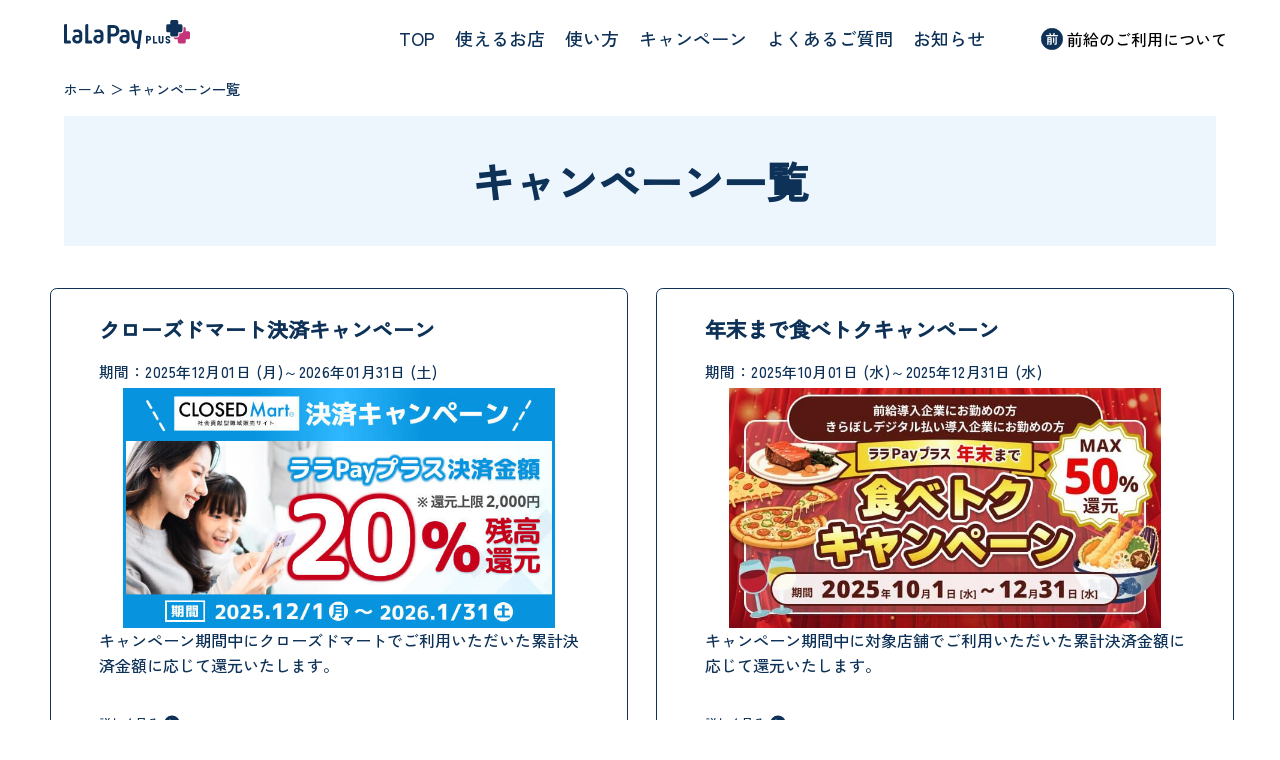

--- FILE ---
content_type: text/html
request_url: https://lalapayplus.kiraboshi-tech.co.jp/campaign/
body_size: 4822
content:
<!DOCTYPE html>
<html lang="ja" prefix="og: http://ogp.me/ns#">
<head>
<!-- Google Tag Manager -->
	<script>(function(w,d,s,l,i){w[l]=w[l]||[];w[l].push({'gtm.start':
		new Date().getTime(),event:'gtm.js'});var f=d.getElementsByTagName(s)[0],
		j=d.createElement(s),dl=l!='dataLayer'?'&l='+l:'';j.async=true;j.src=
		'https://www.googletagmanager.com/gtm.js?id='+i+dl;f.parentNode.insertBefore(j,f);
		})(window,document,'script','dataLayer','GTM-TXJ2HC7D');
	</script>
	<!-- End Google Tag Manager -->
	
    	<title>キャンペーン一覧</title>
	
  <meta charset="utf-8" />
    <link rel="stylesheet"  href="../assets/css/header.css" />
	<link rel="stylesheet"  href="../assets/css/cms_otoiawase.css" />
	<meta name="viewport" content="width=device-width, initial-scale=1.0">
	<link rel="preconnect" href="https://fonts.googleapis.com">
    <link rel="preconnect" href="https://fonts.gstatic.com" crossorigin>
    <link href="https://fonts.googleapis.com/css2?family=Zen+Kaku+Gothic+New:wght@300;500&display=swap" rel="stylesheet">
	<link rel="icon" href="https://lalapayplus.kiraboshi-tech.co.jp/favicon.ico" type="image/x-icon">  
    <link rel="preconnect" href="https://fonts.googleapis.com">
    <link rel="preconnect" href="https://fonts.gstatic.com" crossorigin>
    <link href="https://fonts.googleapis.com/css2?family=Noto+Sans+JP&family=Zen+Kaku+Gothic+New:wght@300;500&display=swap" rel="stylesheet">
</head>



<link rel="stylesheet" href="../assets/css/campaign_style_k.css" />
<link rel="stylesheet" href="../assets/css/ichiran_y.css" />
<link rel="stylesheet" href="../assets/css/footer.css" />

<body style="margin: 0;">
<!-- Google Tag Manager (noscript) -->
<noscript><iframe src="https://www.googletagmanager.com/ns.html?id=GTM-TXJ2HC7D"
height="0" width="0" style="display:none;visibility:hidden"></iframe></noscript>
<!-- End Google Tag Manager (noscript) -->
    <header>
        <nav class="nav-width">
            <div class="nav">
                <h1 class="header-logo">
                    <a href="https://lalapayplus.kiraboshi-tech.co.jp/#" rel="noopener"><img src="../assets/img/logo.svg" alt="ロゴイメージ"/></a>
                </h1>
                <div class="pc-nav">
                    <div class="header-ul">
                        <ul>
                            <li><a href="https://lalapayplus.kiraboshi-tech.co.jp/#" rel="noopener">TOP</a></li>
                            <li><a href="https://www.quicpay.jp/shoplist/" rel="noopener">使えるお店</a></li>
                            <li><a href="https://lalapayplus.kiraboshi-tech.co.jp/#use" rel="noopener">使い方</a></li>
                            <li><a href="https://lalapayplus.kiraboshi-tech.co.jp/campaign/index.html" rel="noopener">キャンペーン</a></li>
                            <li><a href="https://lalapayplus.kiraboshi-tech.co.jp/#faq" rel="noopener">よくあるご質問</a></li>
                            <li><a href="https://lalapayplus.kiraboshi-tech.co.jp/#info" rel="noopener">お知らせ</a></li>
                        </ul>
                    </div>
                    <div class="information">
                        <div class="header-information">
                        <img src="../assets/img/maekilyuu_information_navigation_logo.svg" alt="ナビゲーション"/>
                            <p>前給のご利用について</p>
                        </div>
                        <div id="information_menu" class="information_menu">
                            <ul>
                                <li class="information_menu_1 d-flex">
                                    <div class="information_menu_1_arrow">
                                        <img src="../assets/img/information_menu.svg" alt="前給ボタン">
                                    </div>
                                    <a href="https://www.kiraboshi-tech.co.jp/maeq/index.html" target="_blank" rel="noopener noreferrer" class="information_menu_1_string" id="information_menu_1_string">
                                        前給導入を検討している
                                        企業の担当者様はこちら
                                    </a>
                                    
                                    </li>
                                <!-- <li>
                                    <div class="information_menu_2 d-flex">
                                        <div class="information_menu_2_arrow">
                                            <img src="./assets/img/common/information_menu.svg" alt="やじるし">
                                        </div>
                                        <div id="information_menu_2_string" class="information_menu_2_string">
                                            前給利用者様はこちら
                                        </div>
                                    </div>
                                    </li> -->
                              </ul>
                        </div>
                    </div>
                </div>
    
                <div class="mobile-nav">
                    <div class="hamberger">
                        <img src="../assets/img/hamberger.svg" alt="メニューボタン" />
                    </div>
                    <div class="mobile-menu">
                        <img src="../assets/img/smallmenuBarTop.svg" class="smallNavigationBarImg"/>
                        <ul class="mobaile-menu-ul">
                            <li >
                                <div class="smallMenuBarLi">
                                    <a href="https://lalapayplus.kiraboshi-tech.co.jp/#" rel="noopener" class="smallMenuBarA">TOP</a>
                                    <img src="../assets/img/smallMenuBarArrow.svg" class="smallMenuBarImg" alt="メニューやじるし"/>
                                </div>
                                
                                <div class="smallMenuBarUlLiBar"></div>
                            </li>
                            
                            <li >
                                <div class="smallMenuBarLi">
                                    <a href="https://lalapayplus.kiraboshi-tech.co.jp/#shop" rel="noopener" class="smallMenuBarA">使えるお店</a>
                                    <img src="../assets/img/smallMenuBarArrow.svg" class="smallMenuBarImg" alt="メニューやじるし"/>
                                </div>
                                <div class="smallMenuBarUlLiBar"></div>
                            </li>
                            
                            <li >
                                <div class="smallMenuBarLi">
                                    <a href="https://lalapayplus.kiraboshi-tech.co.jp/#use" rel="noopener" class="smallMenuBarA">使い方</a>
                                    <img src="../assets/img/smallMenuBarArrow.svg" class="smallMenuBarImg" alt="メニューやじるし"/>
                                </div>
                                <div class="smallMenuBarUlLiBar"></div>
                            </li>
                            
                            <li >
                                <div class="smallMenuBarLi">
                                    <a href="https://lalapayplus.kiraboshi-tech.co.jp/campaign/index.html" rel="noopener" class="smallMenuBarA">キャンペーン</a>
                                    <img src="../assets/img/smallMenuBarArrow.svg" class="smallMenuBarImg" alt="メニューやじるし"/>
                                </div>
                                <div class="smallMenuBarUlLiBar"></div>
                            </li>
                            
                            <li >
                                <div class="smallMenuBarLi">
                                    <a href="https://lalapayplus.kiraboshi-tech.co.jp/#faq" class="smallMenuBarA">よくあるご質問</a>
                                    <img src="../assets/img/smallMenuBarArrow.svg" class="smallMenuBarImg" alt="メニューやじるし"/>
                                </div>
                                <div class="smallMenuBarUlLiBar"></div>
                            </li>
                            
                            <li >
                                <div class="smallMenuBarLi">
                                    <a href="https://lalapayplus.kiraboshi-tech.co.jp/#info" rel="noopener" class="smallMenuBarA">お知らせ</a>
                                    <img src="../assets/img/smallMenuBarArrow.svg" class="smallMenuBarImg" alt="メニューやじるし"/>
                                </div>
                                <div class="smallMenuBarUlLiBar"></div>
                            </li>
                            
                            <li >
                                <p class="more-information">前給のご利用について</p>
                                <ul>
                                    <li class="more-information-content"><a href="https://www.kiraboshi-tech.co.jp/maeq/index.html" target="_blank" rel=”noopener”>前給導入を検討している
                                        企業の担当者様はこちら</a></li>
                                    <!-- <li class="more-information-content" style="margin-top: 0.2rem;"> 前給利用者様はこちら</li> -->
                                </ul>
                            </li>
                        </ul>
                        <img src="../assets/img/smallMenuBarBottom.svg" class="smallNavigationBarImg smallNavigationBarImgBottom" alt="メニュー下のボタン"/>
                    </div>
                </div>
                
            </div>
        </nav>
        
    </header>


<section class="main" style="padding-top: 65px;">
    <p class="page-route">
        <a href="https://lalapayplus.kiraboshi-tech.co.jp" rel="noopener noreferrer">ホーム</a> ＞ <a href="https://lalapayplus.kiraboshi-tech.co.jp/campaign/" rel="noopener noreferrer">キャンペーン一覧</a>
    </p>
    <h1 class="main-title-box">
        <p class="main-title uminoue-title">キャンペーン一覧</p>
    </h1>
</section>

<section class="cp-cards" style="margin-bottom: 203px;">
    <!-- 終了していないキャンペーン -->
    
        
            <div class="cp-card">
                <a class="campaign_a" href="https://lalapayplus.kiraboshi-tech.co.jp/campaign/detail/closedmartCP">
                    <div class="cp-card-container">
                        <h2>
                            クローズドマート決済キャンペーン
                        </h2>
                        <h3>期間：2025年12月01日 (月)～2026年01月31日 (土)</h3>
                        <div class="picture">
                            <img src="assets_c/2025/11/closedmart_MV_1-thumb-720x400-1399.jpg" alt="">
                        </div>
                        <p>キャンペーン期間中にクローズドマートでご利用いただいた累計決済金額に応じて還元いたします。</p>
                    </div>
                    <div>
                        <div class="kuwasiku-miru">
                            <div>
                                <p>詳しく見る</p>
                                <div class="under-line"></div>
                            </div>
                            <img src="./assets/img/ichiran/play.svg">
                        </div>
                    </div>
                </a>
            </div>
        
    
        
            <div class="cp-card">
                <a class="campaign_a" href="https://lalapayplus.kiraboshi-tech.co.jp/campaign/detail/2025year-endCP">
                    <div class="cp-card-container">
                        <h2>
                            年末まで食べトクキャンペーン
                        </h2>
                        <h3>期間：2025年10月01日 (水)～2025年12月31日 (水)</h3>
                        <div class="picture">
                            <img src="assets_c/2025/09/2025_year-endCP_MV_1-thumb-720x400-1348.jpg" alt="">
                        </div>
                        <p>キャンペーン期間中に対象店舗でご利用いただいた累計決済金額に応じて還元いたします。</p>
                    </div>
                    <div>
                        <div class="kuwasiku-miru">
                            <div>
                                <p>詳しく見る</p>
                                <div class="under-line"></div>
                            </div>
                            <img src="./assets/img/ichiran/play.svg">
                        </div>
                    </div>
                </a>
            </div>
        
    
        
    
        
    
        
    
        
    
        
    
        
    
        
    
        
    
        
    
        
    
        
    
        
    
        
    

    <!-- 終了したキャンペーン -->
    
        
    
        
    
        
            <div class="cp-card">
                <a class="campaign_a" href="https://lalapayplus.kiraboshi-tech.co.jp/campaign/detail/2025uminoieCP">
                    <div class="cp-card-container">
                        <h2>
                            <span class="cp_end">本キャンペーンは終了しました</span><br>
                            きらぼしグループ 江の島SUMMER CAMPAIGN 
                        </h2>
                        <h3>期間：2025年07月14日 (月)～2025年08月31日 (日)</h3>
                        <div class="picture">
                            <img src="assets_c/2025/07/uminoie2025_1-thumb-830xauto-1339.png" alt="">
                        </div>
                        <p>キャンペーン期間中に対象店舗でご利用いただいた累計決済金額に応じて還元いたします。</p>
                    </div>
                    <div>
                        <div class="kuwasiku-miru">
                            <div>
                                <p>詳しく見る</p>
                                <div class="under-line"></div>
                            </div>
                            <img src="./assets/img/ichiran/play.svg">
                        </div>
                    </div>
                </a>
            </div>
        
    
        
            <div class="cp-card">
                <a class="campaign_a" href="https://lalapayplus.kiraboshi-tech.co.jp/campaign/detail/2025summerCP">
                    <div class="cp-card-container">
                        <h2>
                            <span class="cp_end">本キャンペーンは終了しました</span><br>
                            夏の食べトクキャンペーン2025
                        </h2>
                        <h3>期間：2025年07月01日 (火)～2025年09月30日 (火)</h3>
                        <div class="picture">
                            <img src="assets_c/2025/06/2025summerCP_MV-thumb-830xauto-1337.png" alt="">
                        </div>
                        <p>キャンペーン期間中に対象店舗でご利用いただいた累計決済金額に応じて還元いたします。</p>
                    </div>
                    <div>
                        <div class="kuwasiku-miru">
                            <div>
                                <p>詳しく見る</p>
                                <div class="under-line"></div>
                            </div>
                            <img src="./assets/img/ichiran/play.svg">
                        </div>
                    </div>
                </a>
            </div>
        
    
        
            <div class="cp-card">
                <a class="campaign_a" href="https://lalapayplus.kiraboshi-tech.co.jp/campaign/detail/2025FirstChargeCP">
                    <div class="cp-card-container">
                        <h2>
                            <span class="cp_end">本キャンペーンは終了しました</span><br>
                            はじめての前給チャージキャンペーン
                        </h2>
                        <h3>期間：2025年05月01日 (木)～2025年06月30日 (月)</h3>
                        <div class="picture">
                            <img src="assets_c/2025/04/2025_firstchargeCP_MV-thumb-830xauto-1330.png" alt="">
                        </div>
                        <p>はじめて前給を利用してララPayプラスへ5,000円以上チャージした方から10人に1人、チャージ相当額をプレゼント！</p>
                    </div>
                    <div>
                        <div class="kuwasiku-miru">
                            <div>
                                <p>詳しく見る</p>
                                <div class="under-line"></div>
                            </div>
                            <img src="./assets/img/ichiran/play.svg">
                        </div>
                    </div>
                </a>
            </div>
        
    
        
            <div class="cp-card">
                <a class="campaign_a" href="https://lalapayplus.kiraboshi-tech.co.jp/campaign/detail/2025freshCP">
                    <div class="cp-card-container">
                        <h2>
                            <span class="cp_end">本キャンペーンは終了しました</span><br>
                            新生活応援フレッシュキャンペーン
                        </h2>
                        <h3>期間：2025年04月01日 (火)～2025年06月30日 (月)</h3>
                        <div class="picture">
                            <img src="assets_c/2025/03/2025_freshCP_MV_1-thumb-830xauto-1327.png" alt="">
                        </div>
                        <p>キャンペーン期間中に対象店舗でご利用いただいた累計決済金額に応じて還元いたします。</p>
                    </div>
                    <div>
                        <div class="kuwasiku-miru">
                            <div>
                                <p>詳しく見る</p>
                                <div class="under-line"></div>
                            </div>
                            <img src="./assets/img/ichiran/play.svg">
                        </div>
                    </div>
                </a>
            </div>
        
    
        
            <div class="cp-card">
                <a class="campaign_a" href="https://lalapayplus.kiraboshi-tech.co.jp/campaign/detail/2025haru-machiCP">
                    <div class="cp-card-container">
                        <h2>
                            <span class="cp_end">本キャンペーンは終了しました</span><br>
                            春待ち食べトクキャンペーン
                        </h2>
                        <h3>期間：2025年01月01日 (水)～2025年03月31日 (月)</h3>
                        <div class="picture">
                            <img src="assets_c/2024/12/2025_haru-machiCP_MV-thumb-830xauto-1266.png" alt="">
                        </div>
                        <p>キャンペーン期間中に対象店舗でご利用いただいた累計決済金額に応じて還元いたします。</p>
                    </div>
                    <div>
                        <div class="kuwasiku-miru">
                            <div>
                                <p>詳しく見る</p>
                                <div class="under-line"></div>
                            </div>
                            <img src="./assets/img/ichiran/play.svg">
                        </div>
                    </div>
                </a>
            </div>
        
    
        
            <div class="cp-card">
                <a class="campaign_a" href="https://lalapayplus.kiraboshi-tech.co.jp/campaign/detail/2024year-endCP">
                    <div class="cp-card-container">
                        <h2>
                            <span class="cp_end">本キャンペーンは終了しました</span><br>
                            年末まで食べトクキャンペーン
                        </h2>
                        <h3>期間：2024年10月01日 (火)～2024年12月31日 (火)</h3>
                        <div class="picture">
                            <img src="assets_c/2024/09/2024_year-endCP_MV-thumb-830xauto-1223.jpg" alt="">
                        </div>
                        <p>キャンペーン期間中に対象店舗でご利用いただいた累計決済金額に応じて還元いたします。</p>
                    </div>
                    <div>
                        <div class="kuwasiku-miru">
                            <div>
                                <p>詳しく見る</p>
                                <div class="under-line"></div>
                            </div>
                            <img src="./assets/img/ichiran/play.svg">
                        </div>
                    </div>
                </a>
            </div>
        
    
        
            <div class="cp-card">
                <a class="campaign_a" href="https://lalapayplus.kiraboshi-tech.co.jp/campaign/detail/pia_music_complex_2024">
                    <div class="cp-card-container">
                        <h2>
                            <span class="cp_end">本キャンペーンは終了しました</span><br>
                            ぴあフェス2024 還元キャンペーン
                        </h2>
                        <h3>期間：2024年11月09日 (土)～2024年11月10日 (日)</h3>
                        <div class="picture">
                            <img src="assets_c/2024/09/pia_music_complex_2024_MV_2-thumb-830xauto-1222.png" alt="">
                        </div>
                        <p>キャンペーン期間中に対象店舗でご利用いただいた累計決済金額に応じて還元いたします。</p>
                    </div>
                    <div>
                        <div class="kuwasiku-miru">
                            <div>
                                <p>詳しく見る</p>
                                <div class="under-line"></div>
                            </div>
                            <img src="./assets/img/ichiran/play.svg">
                        </div>
                    </div>
                </a>
            </div>
        
    
        
            <div class="cp-card">
                <a class="campaign_a" href="https://lalapayplus.kiraboshi-tech.co.jp/campaign/detail/2024summerCP">
                    <div class="cp-card-container">
                        <h2>
                            <span class="cp_end">本キャンペーンは終了しました</span><br>
                            夏の食べトクキャンペーン
                        </h2>
                        <h3>期間：2024年08月01日 (木)～2024年09月30日 (月)</h3>
                        <div class="picture">
                            <img src="assets_c/2024/07/2024_summerCP_MV-thumb-720x400-1216.jpg" alt="">
                        </div>
                        <p>キャンペーン期間中に対象店舗でご利用いただいた累計決済金額に応じて還元いたします。</p>
                    </div>
                    <div>
                        <div class="kuwasiku-miru">
                            <div>
                                <p>詳しく見る</p>
                                <div class="under-line"></div>
                            </div>
                            <img src="./assets/img/ichiran/play.svg">
                        </div>
                    </div>
                </a>
            </div>
        
    
        
            <div class="cp-card">
                <a class="campaign_a" href="https://lalapayplus.kiraboshi-tech.co.jp/campaign/detail/jingu2024">
                    <div class="cp-card-container">
                        <h2>
                            <span class="cp_end">本キャンペーンは終了しました</span><br>
                            神宮外苑花火大会2024　チケットプレゼント
                        </h2>
                        <h3>期間：2024年06月20日 (木)～2024年07月03日 (水)</h3>
                        <div class="picture">
                            <img src="assets_c/2024/06/2024jinguCP_MV_v5-thumb-720x400-1206.png" alt="">
                        </div>
                        <p>簡単なエントリーと累計1,000円以上の決済で、2024 神宮外苑花火大会の観覧チケットをプレゼント！</p>
                    </div>
                    <div>
                        <div class="kuwasiku-miru">
                            <div>
                                <p>詳しく見る</p>
                                <div class="under-line"></div>
                            </div>
                            <img src="./assets/img/ichiran/play.svg">
                        </div>
                    </div>
                </a>
            </div>
        
    
        
            <div class="cp-card">
                <a class="campaign_a" href="https://lalapayplus.kiraboshi-tech.co.jp/campaign/detail/fujisawabookCP_01">
                    <div class="cp-card-container">
                        <h2>
                            <span class="cp_end">本キャンペーンは終了しました</span><br>
                            藤沢！海の家プロジェクト！
                        </h2>
                        <h3>期間：2024年07月01日 (月)～2024年09月01日 (日)</h3>
                        <div class="picture">
                            <img src="assets_c/2024/06/uminoie2024-thumb-830xauto-1198.jpg" alt="">
                        </div>
                        <p>キャンペーン期間中に対象店舗でご利用いただいた累計決済金額に応じて還元いたします。</p>
                    </div>
                    <div>
                        <div class="kuwasiku-miru">
                            <div>
                                <p>詳しく見る</p>
                                <div class="under-line"></div>
                            </div>
                            <img src="./assets/img/ichiran/play.svg">
                        </div>
                    </div>
                </a>
            </div>
        
    
        
            <div class="cp-card">
                <a class="campaign_a" href="https://lalapayplus.kiraboshi-tech.co.jp/campaign/detail/kascosummerCP2024">
                    <div class="cp-card-container">
                        <h2>
                            <span class="cp_end">本キャンペーンは終了しました</span><br>
                            【Kasco】初夏のゴルフ応援キャンペーン
                        </h2>
                        <h3>期間：2024年06月01日 (土)～2024年06月30日 (日)</h3>
                        <div class="picture">
                            <img src="assets_c/2024/05/kasco_summer_banner-thumb-800x340-1190.png" alt="">
                        </div>
                        <p>ララPayプラスで購入していただいた商品代金の30％が戻ってくる、お得なキャンペーン実施中。</p>
                    </div>
                    <div>
                        <div class="kuwasiku-miru">
                            <div>
                                <p>詳しく見る</p>
                                <div class="under-line"></div>
                            </div>
                            <img src="./assets/img/ichiran/play.svg">
                        </div>
                    </div>
                </a>
            </div>
        
    
        
            <div class="cp-card">
                <a class="campaign_a" href="https://lalapayplus.kiraboshi-tech.co.jp/campaign/detail/2024earlysummerCP">
                    <div class="cp-card-container">
                        <h2>
                            <span class="cp_end">本キャンペーンは終了しました</span><br>
                            初夏の生活応援キャンペーン
                        </h2>
                        <h3>期間：2024年06月01日 (土)～2024年07月31日 (水)</h3>
                        <div class="picture">
                            <img src="assets_c/2024/05/2024_earlysummer-CP_MV-thumb-720x400-1193.png" alt="">
                        </div>
                        <p>キャンペーン期間中に対象店舗でご利用いただいた累計決済金額に応じて還元いたします。</p>
                    </div>
                    <div>
                        <div class="kuwasiku-miru">
                            <div>
                                <p>詳しく見る</p>
                                <div class="under-line"></div>
                            </div>
                            <img src="./assets/img/ichiran/play.svg">
                        </div>
                    </div>
                </a>
            </div>
        
    
        
            <div class="cp-card">
                <a class="campaign_a" href="https://lalapayplus.kiraboshi-tech.co.jp/campaign/detail/2024springCP">
                    <div class="cp-card-container">
                        <h2>
                            <span class="cp_end">本キャンペーンは終了しました</span><br>
                            春の食べトクキャンペーン2024
                        </h2>
                        <h3>期間：2024年04月01日 (月)～2024年05月31日 (金)</h3>
                        <div class="picture">
                            <img src="assets_c/2024/03/2024_spring-CP_MV-thumb-720x400-1180.png" alt="">
                        </div>
                        <p>キャンペーン期間中に対象店舗でご利用いただいた累計決済金額に応じて還元いたします。</p>
                    </div>
                    <div>
                        <div class="kuwasiku-miru">
                            <div>
                                <p>詳しく見る</p>
                                <div class="under-line"></div>
                            </div>
                            <img src="./assets/img/ichiran/play.svg">
                        </div>
                    </div>
                </a>
            </div>
        
    
</section>

<footer class="footer">
      <div class="footerbox">
        <div class="footer1">
          <div class="footer_logo">
            <a href="#"
              ><img src="https://lalapayplus.kiraboshi-tech.co.jp/assets/img/footer_logo.png" alt="Logo"
            /></a>
          </div>
          <div class="footer_menu">
            <ul>
              <li>
                <a
                  href="https://www.kiraboshi-tech.co.jp/privacy/index.html"
                  target="_blank"
                  rel="noopener noreferrer"
                  >個人情報保護方針</a
                >
              </li>
              <li>
                <a
                  href="https://www.kiraboshi-tech.co.jp/privacy/about-person.html"
                  target="_blank"
                  rel="noopener noreferrer"
                  >個人情報の取り扱いについて</a
                >
              </li>
              <li>
                <a
                  href="https://lalapayplus.kiraboshi-tech.co.jp/aboutsite/"
                  target="_blank"
                  rel="noopener noreferrer"
                  >本サイトのご利用にあたって</a
                >
              </li>
              <li>
                <a
                  href="https://www.kiraboshi-tech.co.jp/"
                  target="_blank"
                  rel="noopener noreferrer"
                  >運営会社</a
                >
              </li>
            </ul>
          </div>
          <a
            class="sns_a"
            href="https://twitter.com/LaLaPayPLUS"
            target="_blank"
            rel="noopener noreferrer"
          >
            <img
              class="footer_twitter"
              src="https://lalapayplus.kiraboshi-tech.co.jp/assets/img/x-logo-black.png"
              alt="ララPayプラスTwitter公式アカウント"
            />
          </a>
          <a
            class="sns_a"
            href="https://media.kiraboshi-tech.co.jp/"
            target="_blank"
            rel="noopener noreferrer"
          >
            <img
              class="footer_note"
              src="https://lalapayplus.kiraboshi-tech.co.jp/assets/img/footer_note.svg"
              alt="ララPayプラスNote公式アカウント"
            />
          </a>
        </div>
        <div class="footer2">
          <div class="footer_copyright">
            <p>
              Copyright &copy; 2023 Kiraboshi Tech, Inc. All Rights Reserved.
            </p>
          </div>
        </div>
      </div>
    </footer>

<script src="./assets/js/code.jquery.com_jquery-3.7.0.min.js"></script>
<script src="../assets/js/contact2.js"></script>
<script src="../assets/js/header.js"></script>


--- FILE ---
content_type: text/css
request_url: https://lalapayplus.kiraboshi-tech.co.jp/assets/css/header.css
body_size: 3575
content:
body {
	margin: 0 auto;
	font-family: "Zen Kaku Gothic New", sans-serif;
	-webkit-text-size-adjust: 100%;
	text-size-adjust: 100%;
}

.header-ul ul li a {
	color: var(--pay, #0d3157);
	font-family: "Zen Kaku Gothic New", sans-serif;
	font-size: 18px;
	font-style: normal;
	font-weight: 500;
	line-height: normal;

	text-decoration: none;
}

.header-information a {
	color: var(--pay, #0d3157);
	font-family: "Zen Kaku Gothic New", sans-serif;
	font-size: 14px;
	font-style: normal;
	font-weight: 400;
	line-height: normal;
}

.more-information,
.more-information-content,
.more-information-content a {
	color: rgba(14, 49, 87, 0.6);
	text-align: center;
	font-size: 16px;
	font-style: normal;
	font-weight: 400;
	line-height: normal;

	text-decoration: none;
	text-align: start;
}

.information_menu_1_string,
.information_menu_2_string {
	color: var(--pay, #0d3157);
	text-align: center;
	font-family: "Zen Kaku Gothic New", sans-serif;
	font-size: 13px;
	font-style: normal;
	font-weight: 400;
	line-height: 20px; /* 153.846% */
	text-decoration-line: none;

	text-align: start;
}

.smallMenuBarA {
	color: var(--pay, #0d3157);
	font-family: "Zen Kaku Gothic New", sans-serif;
	font-size: 16px;
	font-style: normal;
	font-weight: 400;
	line-height: normal;
}

@media screen and (min-width: 1440px) {
	.nav {
		width: 1440px;
		margin-left: auto;
		margin-right: auto;
	}
}
@media screen and (max-width: 1440px) {
	.nav {
		width: 100%;
	}
}

@media screen and (min-width: 1120px) {
	.pc-nav {
		display: flex;
	}
	.mobile-nav {
		display: none;
	}
}
@media screen and (max-width: 1120px) and (min-width: 450px) {
	.pc-nav {
		display: none;
	}
	.mobile-nav {
		display: block;
	}

	.mobile-menu {
		width: 108%;
	}
}

@media screen and (max-width: 450px) {
	.pc-nav {
		display: none;
	}
	.mobile-nav {
		display: block;
	}

	.mobile-menu {
		width: 115%;
	}
}

.nav-width {
	width: 100%;
	height: 80px;
	position: fixed;

	background-color: white;
	z-index: 99;
}

.information_menu_2 {
	margin-top: 10px;
}

.nav,
.header-ul ul,
.header-information,
.information_menu_1,
.information_menu_2,
.smallMenuBarLi {
	display: flex;
}

.information_menu {
	display: none;
}

.header-logo {
	margin-left: 5%;
}

.pc-nav,
.mobile-nav,
.smallMenuBarImg {
	margin-left: auto;
}
.header-ul ul {
	margin-top: 25px;
}

.header-ul ul,
.information_menu ul,
.mobile-menu ul {
	list-style: none;
}
.header-ul ul li {
	margin-left: 10px;
	margin-right: 10px;
}

.header-information {
	margin-left: 46px;
}

.header-information img {
	width: 22px;
	height: 22px;

	margin-top: 28px;
}

.header-information p {
	margin-top: 27px;
	margin-right: 53px;
	margin-left: 4px;
}

.information_menu {
	position: absolute;

	background-color: #e3e5eb;

	width: 250px;
	height: 70px;
	flex-shrink: 0;
	margin-top: -10px;

	border-top: 3px solid var(--pay, #0d3157);
	background: #e3e5eb;
}

.information_menu ul {
	margin-right: 10px;
}

.information_menu a {
	text-decoration: none;
}

.information_menu_1_arrow,
.information_menu_2_arrow {
	margin-right: 5px;
}

.mobile-nav {
	margin-right: 40px;
	margin-top: 30px;
}

.mobile-menu {
	position: absolute;
	display: none;

	margin-left: -94.5%;
	margin-top: 10px;
	background-color: white;
}

.mobaile-menu-ul {
	margin-left: 5%;
}

.smallNavigationBarImg {
	width: 100%;
}

.smallMenuBarImg {
	margin-right: 10%;
}

.smallMenuBarUlLiBar {
	width: 95%;
	height: 0.3px;

	background-color: #000000;
}

.smallMenuBarA {
	text-decoration: none;
}

.smallMenuBarLi {
	margin: 20px 0;
}

.more-information {
	margin-top: 10px;
}

.more-information-content {
	margin-right: 15px;
}

.hamberger {
	cursor: pointer;
}

.hamberger-img {
	transition: transform 0.2s ease-in-out;
}

.hamberger:hover .hamberger-img {
	transform: scale(1.2);
}


--- FILE ---
content_type: text/css
request_url: https://lalapayplus.kiraboshi-tech.co.jp/assets/css/cms_otoiawase.css
body_size: 2777
content:
body {
	font-family: "Zen Kaku Gothic New", sans-serif;
	-webkit-text-size-adjust: 100%;
	text-size-adjust: 100%;
}

.otoiawasesaki {
	margin-bottom: 20px;
	display: flex;
	justify-content: center;
}

@media screen and (min-width: 1440px) {
	.otoiawase-boxs {
		width: 1440px;
		margin-left: auto;
		margin-right: auto;
	}
}

@media screen and (max-width: 1440px) {
	.otoiawase-box {
		width: 100%;
	}
}

@media screen and (min-width: 767px) {
	.otoiawase-box {
		width: 100%;

		margin-left: auto;
		margin-right: auto;
	}
}

@media screen and (max-width: 767px) {
	.otoiawase-box {
		width: 100%;

		margin-left: auto;
		margin-right: auto;
	}
}

.otoiawase-box-title,
.otoiawase-small-title {
	display: flex;
}

.otoiawase-box ul {
	list-style: none;
	margin-top: -25px;
	padding-inline-start: 0;
}

.eotoiawase-box li {
	margin-top: -10px;
}

.otoiawase-spacing {
	margin-top: 72px;
}

.otoiawase-box-title-text {
	margin-left: 10px;
}

.otoiawase-explain-box {
	margin-top: -45px;
	margin-left: 20px;
}

.otoiawase-small-title h3 {
	margin-left: 10px;
	margin-top: 15px;
}

.otoiawase-explain {
	margin-left: 40px;
}

.otoiawase-explain-p {
	margin-top: -15px;
}

.otoiawase-explain-phonenumber {
	margin-top: -20px;
}

.otoiawase-explain-time {
	margin-top: -40px;
}

.otoiawase-button {
	box-sizing: border-box;
	width: 200px;
	background-color: #0e3157;
	border-radius: 2px;
	text-align: center;
	box-shadow: inset 0 0 0 1px #0e3157;

	margin-top: -20px;
	margin-left: 40px;

	display: block;

	text-decoration: none;
	transition: background-color 0.3s linear;
}

.otoiawase-button:hover {
	background-color: white;
}

.otoiawase-button p {
	padding-bottom: 5px;
	padding-top: 5px;
}

/* font */

.otoiawase-box-title-text {
	color: var(--pay, #0d3157);
	font-family: "Zen Kaku Gothic New", sans-serif;
	font-size: 20px;
	font-style: normal;
	font-weight: 700;
	line-height: normal;
}

.otoiawase-small-title h3 {
	color: var(--pay, #0d3157);
	font-family: "Zen Kaku Gothic New", sans-serif;
	font-size: 16px;
	font-style: normal;
	font-weight: 500;
	line-height: 165%; /* 26.4px */
}

.otoiawase-explain-p {
	color: var(--pay, #0d3157);
	font-family: "Zen Kaku Gothic New", sans-serif;
	font-size: 15px;
	font-style: normal;
	font-weight: 500;
	line-height: 155%; /* 23.25px */
}

.otoiawase-explain-phonenumber {
	color: var(--pay, #ef3396);
	font-size: 24px;
	font-style: normal;
	font-weight: 700;
	line-height: 165%; /* 39.6px */
	letter-spacing: 2.4px;
}
.otoiawase-explain-time {
	color: #0d3157;
	font-family: "Zen Kaku Gothic New", sans-serif;
	font-size: 14px;
	font-style: normal;
	font-weight: 400;
	line-height: 165%; /* 23.1px */
}

.otoiawase-button p {
	color: #fff;
	font-family: "Zen Kaku Gothic New", sans-serif;
	font-size: 14px;
	font-style: normal;
	font-weight: 700;
	line-height: 24px; /* 171.429% */
	text-decoration-line: none;

	transition: color 0.3s linear;
}

.otoiawase-button:hover p {
	color: #0e3157;
}


--- FILE ---
content_type: text/css
request_url: https://lalapayplus.kiraboshi-tech.co.jp/assets/css/campaign_style_k.css
body_size: 18897
content:
body {
	margin: 0;
	font-family: "Zen Kaku Gothic New", sans-serif;
	-webkit-text-size-adjust: 100%;
	text-size-adjust: 100%;
}

.explain-box:nth-child(n + 1) {
	margin-top: 48px;
}

/* fontS */

/* header font */

.notice-small-content,
.notice-small-ul {
	color: var(--pay, #0d3157);
	font-family: "Zen Kaku Gothic New", sans-serif;
	font-size: 14px;
	font-style: normal;
	font-weight: 400;
	line-height: normal;
}

/* ex) ホーム ＞ キャンペーン一覧 ＞ ララPayプラス　リリースキャンペーン＠海の家 */
.page-route {
	color: #0d3157;
	font-family: "Zen Kaku Gothic New", sans-serif;
	font-size: 14px;
	font-style: normal;
	font-weight: 500;
	line-height: normal;
}

.page-route a {
	color: #0d3157;
	font-family: "Zen Kaku Gothic New", sans-serif;
	font-size: 14px;
	font-style: normal;
	font-weight: 500;
	line-height: normal;

	text-decoration-line: none;
}

.pizzara-content h4 {
	color: #ef3396;
	font-family: "Zen Kaku Gothic New", sans-serif;
	font-size: 14px;
	font-style: normal;
	font-weight: 900;
	line-height: normal;
}

.pizzara-content p {
	color: #ef3396;
	font-family: "Zen Kaku Gothic New", sans-serif;
	font-size: 14px;
	font-style: normal;
	font-weight: 500;
	line-height: normal;
}

.content-box-explain p {
	color: #ef3396;
	font-family: "Zen Kaku Gothic New", sans-serif;
	font-size: 16px;
	font-style: normal;
	font-weight: 500;
	line-height: 165%; /* 26.4px */
}

/* ex) ララPayプラス リリースキャンペーン＠海の家 */
@media screen and (min-width: 767px) {
	.uminoue-title {
		font-size: 42px;
	}
}
@media screen and (max-width: 767px) {
	.uminoue-title {
		font-size: 28px;
	}
}

@media screen and (min-width: 570px) {
	.onakailtupai-title {
		font-size: 42px;
	}
}

@media screen and (max-width: 570px) {
	.onakailtupai-title {
		font-size: 25px;
	}
}

.main-title {
	color: var(--pay, #0d3157);
	font-family: "Zen Kaku Gothic New", sans-serif;

	font-style: normal;
	font-weight: 900;
	line-height: normal;

	text-align: center;
}

/* ex) キャンペーン期間 */
.small-title,
.explain-box-title-text {
	color: var(--pay, #0d3157);
	font-family: "Zen Kaku Gothic New", sans-serif;
	font-size: 20px;
	font-style: normal;
	font-weight: 700;
	line-height: normal;
}

/* ex) 2023年8月5日（土）～　2023年9月3日（日） */
.small-title-content,
.explain-box-explain,
.explain-box-explain-text {
	color: #0d3157;
	font-family: "Zen Kaku Gothic New", sans-serif;
	font-size: 16px;
	font-style: normal;
	font-weight: 400;
	line-height: normal;
}

/* ex) 海に行くまでに準備するのがオススメ！ */
.speech-bubble {
	color: #ef3396;
	font-size: 16px;
	font-style: normal;
	font-weight: 800;
	line-height: normal;
}

/* ex) 事前準備 */

/* Step 00, 01.. */
.card_step {
	color: var(--pay, #0d3157);
	font-size: 15px;
	font-style: normal;
	font-weight: 800;
	line-height: 165%; /* 24.75px */
}

/* ex) アプリのダウンロード */
.advance-preparation-explain,
.explain-ul-title p,
.explain-ul-title-h3,
.card_title {
	color: #0d3157;
	font-size: 15px;
	font-style: normal;
	font-weight: 700;
	line-height: normal;
}

/* ex) 電話番号、ニックネームや、メールアドレス、パスワード、生年月日等の基本情報を入力。 */
.advance-preparation-content,
.explain-ul-title-explain,
.notice-small-explain {
	color: var(--pay, #0d3157);
	font-family: "Zen Kaku Gothic New", sans-serif;
	font-size: 15px;
	font-style: normal;
	font-weight: 500;
	line-height: 155%; /* 23.25px */
}

.card_font_explain {
	color: var(--pay, #0d3157);
	font-family: "Zen Kaku Gothic New", sans-serif;
	font-size: 14px;
	font-style: normal;
	font-weight: 500;
	line-height: 155%; /* 21.7px */
}

.card_font_small3 {
	color: var(--pay, #0d3157);
	font-family: "Zen Kaku Gothic New", sans-serif;
	font-size: 12px;
	font-style: normal;
	font-weight: 500;
	line-height: normal;
}

.card_font_400 {
	color: var(--pay, #0d3157);
	font-family: "Zen Kaku Gothic New", sans-serif;
	font-size: 15px;
	font-style: normal;
	font-weight: 500;
	line-height: 155%; /* 23.25px */
}

/* ex) 以下のチャージ手段がご利用いただけます。 */
.advance-preparation-small-title,
.card_font_700_16 {
	color: var(--pay, #0d3157);
	font-family: "Zen Kaku Gothic New", sans-serif;
	font-size: 16px;
	font-style: normal;
	font-weight: 700;
	line-height: 145%; /* 23.2px */
}

/* ex) ■ セブン銀行ATMチャージ
■ 銀行振込チャージ（step03の本人確認登録が必須です）
■ 前給からのチャージ
 ※1
■ おたすけチャージ＋（所定の審査が必要です） */
.advance-preparation-small-title-content,
.card_2 ul li {
	color: var(--pay, #0d3157);
	font-family: "Zen Kaku Gothic New", sans-serif;
	font-size: 13px;
	font-style: normal;
	font-weight: 400;
	line-height: 145%; /* 18.85px */
}

/* ex) 前給企業にお勤めの方は、ララPayプラス内のミニアプリから登録してください。お勤め先の企業コード、利用者コード、前給パスワードを入力し、キャッシュカードと顔写真を撮影をしてください。 */
.advance-preparation-notes,
.card_font_small {
	color: var(--pay, #0d3157);
	font-family: "Zen Kaku Gothic New", sans-serif;
	font-size: 12px;
	font-style: normal;
	font-weight: 400;
	line-height: normal;
}

.card_font_big {
	color: var(--pay, #0d3157);
	font-family: "Zen Kaku Gothic New", sans-serif;
	font-size: 14px;
	font-style: normal;
	font-weight: 500;
	line-height: 155%; /* 21.7px */
}

/*既に前給をご利用中の方は、変更後のパスワードを入力してください。*/
.right_vectorbox p {
	color: #ef3396;
	font-family: "Zen Kaku Gothic New", sans-serif;
	font-size: 12px;
	font-style: normal;
	font-weight: 700;
	line-height: 135%; /* 16.2px */
}

/* ex) 後からでも登録できます */
.advance-preparation-small-title-pink,
.pink {
	color: #ef3396;
	font-family: "Zen Kaku Gothic New", sans-serif;
	font-size: 16px;
	font-style: normal;
	font-weight: 700;
	line-height: normal;
}

/* ex) 非接触決済の詳しい手順は、以下をご参照ください。 */
.advance-preparation-content-2,
.notice-ul li p,
.notice-ul_shops li p,
.notice-ul_shops_explain,
.explain-ul-explain {
	color: var(--pay, #0d3157);
	font-family: "Zen Kaku Gothic New", sans-serif;
	font-size: 16px;
	font-style: normal;
	font-weight: 400;
	line-height: normal;
}

.card_font_explain2 {
	color: var(--pay, #0d3157);
	font-family: "Zen Kaku Gothic New", sans-serif;
	font-size: 15px;
	font-style: normal;
	font-weight: 500;
	line-height: normal;
}

/* 本人確認書類については下記をご用意ください */
.kakuninn {
	color: var(--pay, #0d3157);
	font-family: "Zen Kaku Gothic New", sans-serif;
	font-size: 12px;
	font-style: normal;
	font-weight: 400;
	line-height: 155%; /* 18.6px */
}
.card_font_small2 {
	color: var(--pay, #0d3157);
	font-family: "Zen Kaku Gothic New", sans-serif;
	font-size: 10px;
	font-style: normal;
	font-weight: 500;
	line-height: 155%; /* 15.5px */
}

/* ex) 詳しい手順はこちら */
.advance-preparation-button,
.kochira {
	color: #fff;
	font-family: "Zen Kaku Gothic New", sans-serif;
	font-size: 14px;
	font-style: normal;
	font-weight: 700;
	line-height: 24px; /* 171.429% */
	text-decoration-line: none;
}

/* ex) 03-3404-5162 */

.notice-title,
.overview-ul h3,
.notice-small-title p {
	color: var(--pay, #0d3157);
	font-family: "Zen Kaku Gothic New", sans-serif;
	font-size: 16px;
	font-style: normal;
	font-weight: 700;
	line-height: 165%;
}

.overview-ul p {
	color: #0d3157;
	font-family: "Zen Kaku Gothic New", sans-serif;
	font-size: 14px;
	font-style: normal;
	font-weight: 400;
	line-height: 165%; /* 23.1px */
}

.small-title-explain {
	color: var(--pay, #0d3157);
	font-family: "Zen Kaku Gothic New", sans-serif;
	font-size: 14px;
	font-style: normal;
	font-weight: 400;
	line-height: 155%; /* 21.7px */
}

.explain-box-button-text {
	color: #fff;
	font-family: "Zen Kaku Gothic New", sans-serif;
	font-size: 16px;
	font-style: normal;
	font-weight: 900;
	line-height: 155%; /* 24.8px */
}

.explain-box-button-explain {
	color: #fff;
	font-family: "Zen Kaku Gothic New", sans-serif;
	font-size: 16px;
	font-style: normal;
	font-weight: 700;
	line-height: 155%;
}

.content-box,
.content-box-p {
	color: var(--pay, #0d3157);
	font-family: "Zen Kaku Gothic New", sans-serif;
	font-size: 16px;
	font-style: normal;
	font-weight: 400;
	line-height: 165%; /* 26.4px */
}

/* header */

@media screen and (min-width: 1440px) {
	.banner-img {
		width: 1440px;
		display: flex;
		justify-content: center;
	}

	.main,
	.banner-img,
	.explain-boxs {
		margin-left: auto;
		margin-right: auto;
	}
}
@media screen and (max-width: 1440px) {
	.banner-img {
		display: flex;
		justify-content: center;
	}

	.main,
	.banner-img,
	.explain-box {
		width: 100%;
	}

	.picture img {
		display: flex;
		width: 90%;
		margin-left: auto;
		margin-right: auto;
	}
}

.explain-box-title,
.notice-ul li,
.explain-ul-title,
.explain-box-button p,
.notice-small-title {
	display: flex;
}

.explain-box ul,
.content-box ul {
	list-style: none;
}

/* --------------------------------------------------------------------------- */

@media screen and (min-width: 767px) {
	.page-route,
	.main-title-box,
	.explain-box {
		width: 90%;
		margin-left: auto;
		margin-right: auto;
	}

	.explain-poster {
		display: flex;
	}

	.explain-poster-img {
		margin-top: -30px;
		margin-left: 30px;
		height: 300px;
	}
	.explain-poster-text {
		width: 50%;
	}
}

@media screen and (max-width: 767px) {
	.page-route,
	.main-title-box,
	.explain-box {
		width: 93%;
		margin-left: auto;
		margin-right: auto;
	}

	.explain-poster {
		display: block;
	}

	.explain-poster-img {
		width: 200px;
	}
	.explain-poster > img.explain-poster-img {
		text-align: center;
	}
}

.explain-spacing {
	margin-top: 72px;
}

.small-title-explain {
	margin-top: -40px;
}

.main-title {
	padding-bottom: 35px;
	padding-top: 34px;
	padding-left: 20px;
	padding-right: 20px;
}
.main-title-box {
	margin-left: auto;
	margin-right: auto;
	background-color: #edf5fd;
	margin-top: -25px;
}
.banner-img img {
	width: 90%;
	max-width: 800px;
}

.explain-box ul {
	margin-top: -25px;
	padding-inline-start: 0;
}

.explain-box li {
	margin-top: -10px;
}

.explain-box-title-text,
.notice-small-title-text,
.notice-ul li p,
.explain-ul-title p,
.content-box li {
	margin-left: 10px;
}

.explain-box-explain {
	margin-top: -30px;
}

@media screen and (min-width: 990px) {
	.explain-perk-text {
		width: 50%;
	}
}
@media screen and (max-width: 990px) {
	.explain-perk-text {
		width: 100%;
	}
}

.notice {
	margin-top: -40px;
}

.notice-second {
	margin-top: 16px;
}

.notice-ul li {
	margin-top: -23px;
	align-items: flex-start;
	padding-left: 20px;
}
.notice-ul img {
	margin-top: 23px;
}

.explain-ul-explain {
	margin-top: -18px;
	margin-left: 14px;
}

.notice-ul {
	margin-top: -25px;
}

@media screen and (min-width: 515px) {
	.explain-box-button {
		width: 400px;
	}
}

@media screen and (max-width: 515px) {
	.explain-box-button {
		width: 90%;
	}
}

.explain-box-button {
	background-color: var(--pay, #0d3157);
	border-radius: 2px;

	padding-right: 10px;
	padding-left: 10px;
}

.explain-box-button p {
	padding-top: 6px;
	padding-bottom: 6px;
}

.explain-box-button-text {
	margin-left: auto;
}
.explain-box-button-explain {
	margin-right: auto;
}

@media screen and (min-width: 890px) {
	.pizzara-box {
		width: 720px;
	}
}

@media screen and (max-width: 890px) {
	.pizzara-box {
		width: 90%;
	}
}

.pizzara-box {
	background-color: #f9f9f9;
	border-radius: 3px;
	padding: 16px 19px;
}

.content-box ul {
	margin-top: -15px;
}

@media screen and (min-width: 667px) {
	.content-box-explain {
		width: 620px;
	}
}

@media screen and (max-width: 667px) {
	.content-box-explain {
		width: 95%;
	}
}

.content-box-explain {
	background-color: #f9f9f9;

	text-align: center;
	margin-top: -10px;

	padding-right: 10px;
	padding-left: 10px;
}

.content-box-explain p {
	padding-top: 10px;
	padding-bottom: 10px;
}

.content-box {
	margin-top: -10px;
	margin-left: 20px;
}

.content-box-p-2 {
	margin-top: -15px;
}

.notice-2 {
	margin-top: 30px;
}

.explain-ul-title-h3 {
	margin-top: -30px;
	margin-left: -22px;
}

.explain-ul-title-explain {
	margin-left: -110px;
}

.overview-ul p {
	margin-top: -15px;
	margin-left: 20px;
}

.overview {
	margin-left: 8px;
	margin-top: -40px;
}

.notice-small-explain {
	background-color: #f9f9f9;
	border-radius: 3px;

	padding: 8px 12px;

	display: inline-block;
}

.notice-small-ul {
	margin-top: -100px;
}

.notice-small-ul-li {
	margin-top: 20px;
}

.notice-small-title {
	margin-top: -25px;
}

.notice-small-content {
	margin-top: -35px;
	padding-left: 20px;
}

.content-box-2 {
	margin-top: 30px;
}

.notice-small-explain-box {
	padding-left: 20px;

	margin-top: -22px;
}

.explain-box-explain-text-1 {
	margin-bottom: 10px;
}

/* application download  */

@media (max-width: 500px) {
	#download_application {
		background-color: #f5f8fe;
		text-align: center;
	}

	#download_application2 {
		text-align: center;
	}

	.apps {
		display: flex;
		justify-content: center;
	}

	.appStore {
		margin-top: 0.6rem;
		margin-right: 0.9545rem;
	}

	.googlePlay {
		margin-left: 0.9545rem;
	}

	.appStore img {
		/* width: 9.2375rem; */
		/* height: 3.7875rem; */
		height: 40px;
		width: 100%;
	}

	.down {
		padding-top: 5.19rem;
	}

	.down h2 {
		color: var(--pay, #0d3157);
		text-align: center;
		font-size: 1.5rem;
		font-family: "Zen Kaku Gothic New", sans-serif;
		font-style: normal;
		font-weight: 700;
		line-height: normal;
	}
}

@media (min-width: 501px) {
	#download_application {
		background-color: #f5f8fe;
		text-align: center;
	}

	#download_application2 {
		text-align: center;
	}

	.apps {
		display: flex;
		justify-content: center;
	}

	.appStore {
		/* width: 11.4375rem;
        height: 4.1875rem; */
		margin-right: 1.875rem;
		margin-top: 0.62rem;

		height: 40px;
		width: 100%;
	}

	.googlePlay {
		/* width: 13.625rem;
        height: 5.3125rem; */
		margin-left: 1.875rem;
	}

	.down {
		padding-top: 5.19rem;
	}

	.down h2 {
		color: var(--pay, #0d3157);
		text-align: center;
		font-size: 1.5rem;
		font-family: "Zen Kaku Gothic New", sans-serif;
		font-style: normal;
		font-weight: 700;
		line-height: normal;
	}
}

.apps {
	padding-top: 2px;
	padding-bottom: 2px;
}

#download_application2 {
	background-color: rgba(217, 217, 217, 0.7);
	position: fixed;
	width: 100%;
	z-index: 99;
	bottom: 0;
}

.application-download-icon1 {
	height: 100%;
}
.googlePlay {
	height: 40px;
}

@media screen and (max-width: 500px) {
	.application-icons {
		display: flex;
		width: 70%;
		margin-left: auto;
		margin-right: auto;
	}
	.ios {
		margin-right: auto;
	}
}
@media screen and (min-width: 500px) {
	.application-icons {
		display: flex;
	}

	.ios {
		margin-left: auto;
		margin-right: 20px;
	}

	.android {
		margin-right: auto;
		margin-left: 20px;
	}
}

.application-background {
	background-color: rgba(217, 217, 217, 0.7);
	position: fixed;
	width: 100%;
	z-index: 99;
	bottom: 0;

	padding-bottom: 1px;
	padding-top: 6px;
}

.ios-icon {
	height: 40px;
}
.android-icon {
	height: 40px;
}

.picture {
	text-align: center;
}

.content-box-li {
	line-height: 15px;
	margin-bottom: 20px;
}

.margin-bottom-0 {
	margin-bottom: 0;
}

.width-100 {
	width: 100%;
}
.max-width-img-jinguu {
	max-width: 300px;
}
.ul-list-style {
	list-style: none;
}
.margin-left-0 {
	margin-left: 0;
}
.line-height-15 {
	line-height: 1.5rem;
}
.margin-0 {
	margin: 0;
}
.margin-top--40 {
	margin-top: -40px;
}
.margin-top--20 {
	margin-top: -20px;
}
.margin-top--30 {
	margin-top: -30px;
}

.margin-left-10 {
	margin-left: 10px;
}
.margin-left-44 {
	margin-left: 44px;
}

.margin-bottom-113 {
	margin-bottom: 113px;
}

.display-flex {
	display: flex;
}

@media screen and (min-width: 950px) {
	.jingu-campain-2 {
		display: flex;
	}
	.jingu-campain-2-poster {
		margin-top: -30px;
		margin-left: 44px;
	}
}
@media screen and (max-width: 950px) {
	.jingu-campain-2 {
		display: block;
	}

	.jingu-campain-2-poster {
		margin-left: 20px;
	}
}

.hyperlink {
	color: var(--pay, #0d3157);
	font-family: "Zen Kaku Gothic New", sans-serif;
	font-size: 14px;
	font-style: normal;
	font-weight: 400;
	line-height: normal;
	text-decoration-line: underline;
}

.jingu-campain-2 li {
	margin-top: 0;
}

.cp_end {
	color: var(--pay, #ef3396);
}

.coupon-detail-button {
	display: flex;
	width: 91px;
	padding: 6px 32px 5px 32px;
	justify-content: center;
	align-items: center;
	gap: 10px;
	border-radius: 3px;
	border: 1px solid #0d3157;
	background: var(--Pay, #0d3157);
	color: #fff;
	font-family: Signika;
	font-size: 13px;
	font-style: normal;
	font-weight: 500;
	line-height: normal;
	margin-left: auto;
	margin-right: auto;
	text-decoration: none;
}

ul.card2_ul2 {
	margin-top: 4px;
}
ul.card2_ul2 li {
	margin-top: 1px;
}
@media (min-width: 1186px) {
	.kakuninn {
		padding: 7px 0 1px 3px;
	}
}
.explain-box-child {
	width: 90%;
	margin: 0 auto;
	color: #0d3157;
	font-family: "Zen Kaku Gothic New", sans-serif;
	font-size: 16px;
	font-style: normal;
	font-weight: 400;
	line-height: normal;
}

/*------ campaignlist ------*/
/* campaignlist */
.explain-box-child ul.campainglist {
	margin-top: -12px;
}
.explain-box-child ul.campainglist li {
	margin-bottom: 12px;
	list-style: none;
	position: relative;
}
.explain-box-child ul.campainglist li::before {
	content: "";
	position: absolute;
	background-color: #e01919;
	width: 12px;
	height: 12px;
	top: 8px;
	left: -18px;
	border-radius: 50%;
}

/* campaignlist02 */
.explain-box-child ul.campainglist02 {
	margin-top: -12px;
	display: flex;
	gap: 20px 12px;
	flex-direction: row;
	flex-wrap: wrap;
	padding: 8px 40px 0 0;
	align-items: stretch;
}
.explain-box-child ul.campainglist02 {
	margin-bottom: 4px;
}
.explain-box-child ul.campainglist02 li {
	list-style: none;
	background-color: #ffffff;
	padding: 10px 12px 7px;
	border: 1px solid #000000;
	margin-right: 8px;
	display: flex;
	align-items: center;
}

.explain-box-child ul.campainglist02 li img {
	width: 180px;
}
.mt_10 {
    margin-top: 10px;
}

@media screen and (max-width: 560px) {
	.explain-box-child ul.campainglist02 {
		justify-content: center;
	}
	.explain-box-child ul.campainglist02 li {
		margin-bottom: 18px;
	}
section.tyuuizikou {
    margin-top: 360px;
}
    .sp-only {
    display: block;
  }
}

.banner-img img {
	width: 90%;
	box-shadow: 0px 0px 32px -15px #777777;
	border-radius: 0px;
}
.banner-img {
	text-align: center;
}

/* 追記*/	
.explain-ul-explain_indent {	
margin-top: -18px;	
}	
.mt_50 {	
margin-top: 50px;	
}	
.mt_40 {	
margin-top: 40px;	
}	
.mt_16 {
margin-top: 16px;
}
.indent {	
text-indent: -1em;	
padding-left: 1em;	
}	
.indent1 {
padding-left: 1em;	
}
.link_bk {	
color: #0D3157;	
text-decoration: underline;	
}
p.notice-ul_shops_explain {
margin-top: -8px;
}
.lh1-5 {
line-height: 1.5;
}
.bold {
 font-size: 1.2rem;
 font-weight: 600;
}
.explain-ul-explain_first {
    margin-top: 15px;
}
.sp-only {
    display: none;
}
.ml_35 {
    margin-left: 35px;
}

--- FILE ---
content_type: text/css
request_url: https://lalapayplus.kiraboshi-tech.co.jp/assets/css/ichiran_y.css
body_size: 2967
content:
@media (max-width: 420px) {
	.cp-cards {
		grid-template-columns: 1fr;
		width: 100%;
		display: grid;
		gap: 28px;
		margin-left: auto;
		margin-right: auto;
	}

	.cp-card-container {
		height: 420px;
		margin-top: 16px;
	}

	.cp-card {
		width: 80%;
		height: 452.894px;
		padding: 20px;
		border: 1px solid #ccc;
		text-align: center;
		border-radius: 6.776px;
		border: 0.339px solid var(--pay, #0d3157);
		background: #fff;
		margin-left: auto;
		margin-right: auto;
	}

	.kuwasiku-miru {
		display: flex;
		justify-content: end;
	}
}
@media (min-width: 421px) and (max-width: 1200px) {
	.cp-cards {
		grid-template-columns: 1fr;
		width: 100%;
		display: grid;
		gap: 28px;
		margin-left: auto;
		margin-right: auto;
	}

	.cp-card-container {
		height: 420px;
		margin-top: 16px;
	}

	.cp-card {
		width: 350px;
		height: 452.894px;
		padding: 20px;
		border: 1px solid #ccc;
		text-align: center;
		border-radius: 6.776px;
		border: 0.339px solid var(--pay, #0d3157);
		background: #fff;
		margin-left: auto;
		margin-right: auto;
	}

	.kuwasiku-miru {
		display: flex;
		justify-content: end;
		padding-right: 8px;
	}
}

@media (min-width: 1201px) {
	.cp-cards {
		width: 1180px;
		display: grid;
		grid-template-columns: repeat(2, 1fr); /* 2x2 grid로 설정 */
		gap: 28px; /* 카드 사이의 간격 */
		margin-left: auto;
		margin-right: auto;
	}

	.cp-card-container {
		height: 390px;
		margin-left: 48px;
		margin-right: 48px;
		margin-top: 25px;
	}

	.cp-card {
		width: 576px;
		height: 452.894px;
		border: 1px solid #ccc;
		text-align: center;
		border-radius: 6.776px;
		border: 0.339px solid var(--pay, #0d3157);
		background: #fff;
		margin-left: auto;
		margin-right: auto;
	}

	.kuwasiku-miru {
		margin-top: 10px;
		display: flex;
		justify-content: end;
		padding-left: 48px;
		padding-right: 48px;
	}
}

.cp-card img {
	max-width: 100%;
	height: auto;
}

.kuwasiku-miru a {
	display: flex;
	text-decoration: none;
}

.kuwasiku-miru img {
	padding-left: 5px;
}

.cp-cards h2 {
	color: var(--pay, #0d3157);
	font-family: "Zen Kaku Gothic New", sans-serif;
	font-size: 21px;
	font-style: normal;
	font-weight: 700;
	line-height: normal;
	text-align: start;
}

.cp-cards h3 {
	color: var(--pay, #0d3157);
	font-family: "Zen Kaku Gothic New", sans-serif;
	font-size: 15px;
	font-style: normal;
	font-weight: 500;
	line-height: normal;
	letter-spacing: 0.45px;
	text-align: start;
	margin-bottom: 5px;
}

.cp-cards p {
	color: var(--pay, #0d3157);
	font-family: "Zen Kaku Gothic New", sans-serif;
	font-size: 16px;
	font-style: normal;
	font-weight: 400;
	line-height: 160%; /* 25.6px */
	margin: 0;
	text-align: start;
}

.kuwasiku-miru p {
	color: var(--pay, #0d3157);
	font-family: "Zen Kaku Gothic New", sans-serif;
	font-size: 12px;
	font-style: normal;
	font-weight: 500;
	line-height: normal;
}

.cp-card {
	cursor: pointer;
	background-color: white;
	transition: background-color 0.5s;
}

.cp-card:hover {
	background-color: #f5fafe;
}

.under-line {
	width: 0px;
	height: 2px;
	background-color: #0d3157;
	transition: width 0.5s;
}

.cp-card:hover .under-line {
	width: 59px;
}

.campaign_a {
	text-decoration: none;
}


--- FILE ---
content_type: text/css
request_url: https://lalapayplus.kiraboshi-tech.co.jp/assets/css/footer.css
body_size: 1922
content:
body {
	font-family: "Zen Kaku Gothic New", sans-serif;
	-webkit-text-size-adjust: 100%;
}

.footer {
	display: flex;
	justify-content: center;
	align-items: center;
	margin: auto 0;
}

@media (max-width: 766px) {
	.footerbox {
		height: 13.12rem;
	}

	.footer_twitter {
		margin-top: 32px;
		margin-left: 69px;
		margin-right: 30px;
		width: 30px;
	}

	.footer_note {
		margin-top: 29px;
	}

	.footer_logo img {
		margin-left: 3.31rem;
		margin-top: 3.5rem;
		flex-shrink: 0;
	}

	.footer_menu {
		margin-left: auto;
		margin-top: 3.12rem;
		margin-right: 6.81rem;
	}

	.footer_menu ul {
		list-style-type: none;
	}

	.footer_menu ul li {
		display: inline;
		white-space: nowrap;
		margin: 0 auto;
		margin-left: 2.44rem;
	}

	.footer ul li a {
		color: var(--pay, #0d3157);
		font-size: 0.875rem;
		font-style: normal;
		font-weight: 350;
		line-height: 300%;
		text-decoration-line: none;
	}

	.footer2 {
		margin-top: 4.56rem;
		text-align: center;
	}

	.footer_copyright p {
		color: var(--pay, #0d3157);
		font-size: 0.9rem;
		font-style: normal;
		font-weight: 400;
		line-height: normal;
		padding: 20px 0px;
	}
}

@media (min-width: 767px) {
	.footer_twitter {
		margin-top: 3.5rem;
		width: 25px;
	}

	.footer_note {
		margin-left: 2rem;
		margin-top: 3.3rem;
		margin-right: 2rem;
	}

	.footerbox {
		height: 13.12rem;
	}

	.footer_logo img {
		margin-left: 3.31rem;
		margin-top: 3.5rem;
		flex-shrink: 0;
	}

	.footer_menu {
		margin-left: auto;
		margin-top: 3.12rem;
		margin-right: 6.81rem;
	}

	.footer_menu ul {
		list-style-type: none;
	}

	.footer_menu ul li {
		display: inline;
		white-space: nowrap;
		margin-left: 4.44rem;
	}

	.footer ul li a {
		color: var(--pay, #0d3157);
		font-size: 0.875rem;
		font-style: normal;
		font-weight: 400;
		line-height: 300%;
		text-decoration-line: none;
	}

	.footer1 {
		display: flex;
		justify-content: center;
		align-items: center;
	}

	.footer2 {
		text-align: center;
	}

	.footer_copyright p {
		color: var(--pay, #0d3157);
		font-size: 1rem;
		font-style: normal;
		font-weight: 400;
		line-height: normal;
		padding: 34px 0px;
	}
}


--- FILE ---
content_type: application/javascript
request_url: https://lalapayplus.kiraboshi-tech.co.jp/assets/js/contact2.js
body_size: 1240
content:
const isAgreeButton = document.getElementById('isAgreeButton')
const isAgree = document.getElementById('isAgree');
const isAgree2 = document.getElementById('isAgree2');
const checkboxImg = document.getElementById('checkboxImg');
const checkboxImg2 = document.getElementById('checkboxImg2');
const isName = document.getElementById('contact_form_37')
const isEmail = document.getElementById('contact_form_38')
const isPhoneNumber = document.getElementById('contact_form_39')
const isInquiryContent = document.getElementById('contact_form_36')

isAgree.oninput = isName.oninput = isEmail.oninput
= isPhoneNumber.oninput = isInquiryContent.oninput
= function() {

    if(isAgree.checked) {
        checkboxImg.src= 'https://lalapayplus.kiraboshi-tech.co.jp/contact/assets/img/common/Checked_round_fill.svg'
    }else {
        checkboxImg.src= 'https://lalapayplus.kiraboshi-tech.co.jp/contact/assets/img/common/Check_round_fill.svg'
    }



    if(isAgree.checked && isName.value && isEmail.value && isPhoneNumber.value 
        && isInquiryContent.value) {
            isAgreeButton.classList.remove('information-button-notAgree')
            isAgreeButton.classList.add('information-button-agree')
            isAgreeButton.disabled = false
    } else {
        isAgreeButton.classList.remove('information-button-agree')
        isAgreeButton.classList.add('information-button-notAgree')
        isAgreeButton.disabled = true
    }


}



--- FILE ---
content_type: image/svg+xml
request_url: https://lalapayplus.kiraboshi-tech.co.jp/assets/img/footer_note.svg
body_size: 21651
content:
<svg width="98" height="38" viewBox="0 0 98 38" fill="none" xmlns="http://www.w3.org/2000/svg" xmlns:xlink="http://www.w3.org/1999/xlink">
<rect width="98" height="38" fill="url(#pattern0)"/>
<defs>
<pattern id="pattern0" patternContentUnits="objectBoundingBox" width="1" height="1">
<use xlink:href="#image0_318_1701" transform="matrix(0.000557921 0 0 0.00143885 -0.0141242 0)"/>
</pattern>
<image id="image0_318_1701" width="1843" height="695" xlink:href="[data-uri]"/>
</defs>
</svg>


--- FILE ---
content_type: image/svg+xml
request_url: https://lalapayplus.kiraboshi-tech.co.jp/assets/img/smallMenuBarArrow.svg
body_size: -30
content:
<svg width="7" height="11" viewBox="0 0 7 11" fill="none" xmlns="http://www.w3.org/2000/svg">
<path id="Vector 364" d="M1 1L6 5.6L1 10" stroke="#0E3157" stroke-linecap="round"/>
</svg>


--- FILE ---
content_type: image/svg+xml
request_url: https://lalapayplus.kiraboshi-tech.co.jp/assets/img/logo.svg
body_size: 7242
content:
<svg width="126" height="29" viewBox="0 0 126 29" fill="none" xmlns="http://www.w3.org/2000/svg">
<g clip-path="url(#clip0_1_66)">
<path d="M82.0922 16.0945C82.0922 15.9512 82.1685 15.8735 82.3094 15.8735H84.4579C86.0839 15.8735 87.1346 16.7693 87.1346 18.3579C87.1346 19.9464 86.0839 20.7108 84.4579 20.7108H83.865C83.7593 20.7108 83.7006 20.7646 83.7006 20.8721V23.3087C83.7006 23.452 83.6243 23.5296 83.4834 23.5296H82.3036C82.1627 23.5296 82.0864 23.452 82.0864 23.3087V16.0885L82.0922 16.0945ZM83.865 19.182H84.4872C85.1623 19.182 85.5497 18.9193 85.5497 18.2504C85.5497 17.5815 85.174 17.3426 84.4872 17.3426H83.865C83.7593 17.3426 83.7006 17.3964 83.7006 17.5099V19.0208C83.7006 19.1283 83.7534 19.188 83.865 19.188V19.182Z" fill="#0D3157"/>
<path d="M88.9132 23.3145V16.1004C88.9132 15.957 88.9895 15.8794 89.1304 15.8794H90.3103C90.4512 15.8794 90.5275 15.957 90.5275 16.1004V21.7976C90.5275 21.9051 90.5803 21.9589 90.6918 21.9589H92.94C93.0809 21.9589 93.1572 22.0365 93.1572 22.1798V23.3145C93.1572 23.4579 93.0809 23.5355 92.94 23.5355H89.1363C88.9954 23.5355 88.9191 23.4579 88.9191 23.3145H88.9132Z" fill="#0D3157"/>
<path d="M94.5719 20.9198V16.0944C94.5719 15.957 94.6482 15.8794 94.7832 15.8794H95.9455C96.0805 15.8794 96.1568 15.957 96.1568 16.0944V20.8541C96.1568 21.6245 96.4973 21.9828 97.0843 21.9828C97.6713 21.9828 98.0059 21.6304 98.0059 20.8541V16.0944C98.0059 15.957 98.0822 15.8794 98.2172 15.8794H99.3794C99.5145 15.8794 99.5908 15.957 99.5908 16.0944V20.9198C99.5908 22.6516 98.6222 23.5295 97.0901 23.5295C95.5581 23.5295 94.5778 22.6457 94.5778 20.9198H94.5719Z" fill="#0D3157"/>
<path d="M101.651 21.4095L102.772 21.2064C102.896 21.1825 102.972 21.2482 103.001 21.3856C103.107 21.8693 103.389 22.1142 103.882 22.1142C104.41 22.1142 104.721 21.8215 104.721 21.3438C104.721 20.6988 104.158 20.5316 103.453 20.3166C102.602 20.0538 101.534 19.6716 101.534 18.1069C101.534 16.7513 102.332 15.8794 103.87 15.8794C105.109 15.8794 106.042 16.4527 106.283 17.7606C106.306 17.886 106.242 17.9815 106.107 18.0054L104.985 18.2085C104.862 18.2324 104.786 18.1667 104.756 18.0293C104.651 17.5456 104.369 17.3007 103.876 17.3007C103.324 17.3007 103.025 17.5874 103.025 18.0413C103.025 18.6623 103.594 18.8534 104.169 19.0446C105.179 19.373 106.277 19.7851 106.277 21.296C106.277 22.5979 105.467 23.5355 103.888 23.5355C102.649 23.5355 101.716 22.9622 101.475 21.6543C101.452 21.5289 101.516 21.4333 101.651 21.4095Z" fill="#0D3157"/>
<path d="M13.2369 14.8884H15.3384V14.3927C15.3384 12.8579 14.5929 11.9979 13.2369 11.9979C12.2096 11.9979 11.1648 12.2308 10.4956 12.3861C9.95554 12.5414 9.55051 12.2846 9.42137 11.7351L9.2394 11.0842C9.08678 10.5109 9.36854 10.069 9.87923 9.91368C10.3899 9.75841 11.7987 9.36426 13.2369 9.36426C16.3128 9.36426 18.3614 11.3171 18.3614 14.3927V19.0568C18.3614 21.6367 16.031 23.5657 13.2897 23.5657C10.5484 23.5657 8.21802 21.6128 8.21802 19.0568C8.21802 16.2918 10.2667 14.8884 13.2369 14.8884ZM13.2897 20.932C14.5694 20.932 15.3384 19.9944 15.3384 19.0568V17.1278H13.2134C11.7811 17.1278 11.2646 18.0117 11.2646 19.0031C11.2646 19.9944 11.9279 20.932 13.2897 20.932Z" fill="#0D3157"/>
<path d="M6.9325 22.4787L6.69769 21.3142C6.62138 20.7349 6.20461 20.4423 5.6587 20.4423H3.04067V4.86136C3.04067 4.25222 2.6239 3.91182 2.00168 3.98945L0.857023 4.22833C0.287631 4.30597 0 4.72998 0 5.28537V22.6101C0 23.1655 0.363941 23.5358 0.909853 23.5358H6.07547C6.67421 23.5358 7.00881 23.1118 6.9325 22.4787Z" fill="#0D3157"/>
<path d="M28.1996 22.5084L27.9648 21.3439C27.8885 20.7646 27.4717 20.472 26.9258 20.472H24.3078V4.89701C24.3078 4.28786 23.891 3.94746 23.2688 4.0251L22.1241 4.26398C21.5547 4.34161 21.2671 4.76562 21.2671 5.32102V22.6458C21.2671 23.2012 21.631 23.5714 22.1769 23.5714H27.3426C27.9413 23.5714 28.2759 23.1474 28.1996 22.5144V22.5084Z" fill="#0D3157"/>
<path d="M34.3514 14.9001H36.447V14.4044C36.447 12.8696 35.7074 12.0096 34.3514 12.0096C33.33 12.0096 32.2793 12.2425 31.6159 12.3978C31.0759 12.5531 30.6709 12.2963 30.5417 11.7469L30.3598 11.0959C30.2071 10.5226 30.4889 10.0807 30.9996 9.9254C31.5103 9.77013 32.9191 9.37598 34.3514 9.37598C37.4214 9.37598 39.47 11.3288 39.47 14.3984V19.0566C39.47 21.6365 37.1396 23.5595 34.4042 23.5595C31.6688 23.5595 29.3384 21.6066 29.3384 19.0566C29.3384 16.2975 31.387 14.8881 34.3572 14.8881L34.3514 14.9001ZM34.4042 20.9437C35.6839 20.9437 36.4528 20.0061 36.4528 19.0685V17.1396H34.3279C32.8956 17.1396 32.3849 18.0234 32.3849 19.0148C32.3849 20.0061 33.0482 20.9437 34.4042 20.9437Z" fill="#0D3157"/>
<path d="M60.4025 14.9001H62.4922V14.4044C62.4922 12.8756 61.7526 12.0216 60.4025 12.0216C59.3811 12.0216 58.3362 12.2545 57.6729 12.4098C57.1388 12.5651 56.7279 12.3083 56.6046 11.7588L56.4285 11.1079C56.2759 10.5346 56.5576 10.0986 57.0683 9.94335C57.579 9.78808 58.9819 9.3999 60.4084 9.3999C63.4666 9.3999 65.5035 11.3468 65.5035 14.4044V19.0447C65.5035 21.6126 63.1849 23.5296 60.4553 23.5296C57.7258 23.5296 55.4071 21.5828 55.4071 19.0447C55.4071 16.2976 57.444 14.8941 60.4025 14.8941V14.9001ZM60.4553 20.9139C61.7291 20.9139 62.4922 19.9823 62.4922 19.0447V17.1277H60.379C58.9526 17.1277 58.4419 18.0115 58.4419 18.9969C58.4419 19.9823 59.1052 20.9139 60.4553 20.9139Z" fill="#0D3157"/>
<path d="M66.8008 11.0245C66.7245 10.481 67.0297 10.063 67.5639 10.063H68.8142C69.3484 10.063 69.7064 10.3735 69.7828 10.917L70.8276 18.4895C71.0566 20.0422 71.5907 20.9022 72.7882 20.9022H73.7333L74.9308 11.0484C75.0071 10.3974 75.4121 10.063 75.9521 10.063H77.1496C77.6838 10.063 78.0184 10.3735 77.9421 10.9707L75.7232 28.1104C75.6469 28.7076 75.2654 28.9942 74.7312 28.9942H73.5572C73.023 28.9942 72.6884 28.6837 72.7647 28.1104L73.3752 23.5179H72.6884C69.683 23.5179 68.28 21.571 67.8691 18.7463L66.8008 11.0185V11.0245Z" fill="#0D3157"/>
<path d="M43.4616 6.03169C43.4616 5.45838 43.8373 5.07617 44.4008 5.07617H49.719C53.2117 5.07617 55.4365 7.75162 55.4365 10.8391C55.4365 13.9267 53.2058 16.5245 49.719 16.5245H46.6842V22.592C46.6842 23.1653 46.3086 23.5475 45.745 23.5475H44.4008C43.8373 23.5475 43.4616 23.1653 43.4616 22.592V6.03169ZM49.6134 13.7356C51.1983 13.7356 52.1375 12.5591 52.1375 10.8391C52.1375 9.11921 51.1983 7.91287 49.6134 7.91287H46.6842V13.7296H49.6134V13.7356Z" fill="#0D3157"/>
<path d="M118.41 6.17504V5.98394C118.41 4.99856 117.623 4.19234 116.649 4.19234H114.283V1.7916C114.283 0.806219 113.497 0 112.522 0H108.038C107.069 0 106.277 0.800247 106.277 1.7916V4.19831H103.911C102.943 4.19831 102.15 4.99856 102.15 5.98991V10.5525C102.15 11.5379 102.937 12.3441 103.911 12.3441H106.277V14.7508C106.277 15.7362 107.063 16.5424 108.038 16.5424H112.522C113.491 16.5424 114.283 15.7422 114.283 14.7508V12.3441H116.649C117.618 12.3441 118.41 11.5439 118.41 10.5525V6.18698V6.17504Z" fill="#0D3157"/>
<path d="M126 13.1864V12.9953C126 12.0099 125.213 11.2037 124.239 11.2037H121.873V8.79697C121.873 7.81159 121.087 7.00537 120.112 7.00537H119.443V10.5408C119.443 12.1114 118.187 13.3894 116.643 13.3894H115.317V14.7391C115.317 16.2082 114.184 17.4564 112.745 17.5758L112.599 17.5877H109.752C109.769 18.5552 110.544 19.3435 111.501 19.3435H113.867V21.7502C113.867 22.7356 114.653 23.5418 115.628 23.5418H120.112C121.081 23.5418 121.873 22.7416 121.873 21.7502V19.3435H124.239C125.208 19.3435 126 18.5433 126 17.5519V13.1864Z" fill="#C5337A"/>
</g>
<defs>
<clipPath id="clip0_1_66">
<rect width="126" height="29" fill="white"/>
</clipPath>
</defs>
</svg>


--- FILE ---
content_type: image/svg+xml
request_url: https://lalapayplus.kiraboshi-tech.co.jp/assets/img/information_menu.svg
body_size: 1
content:
<svg width="7" height="13" viewBox="0 0 7 13" fill="none" xmlns="http://www.w3.org/2000/svg">
<path id="Polygon 8" d="M7 6.5L0.25 12.1292L0.250001 0.870835L7 6.5Z" fill="white"/>
</svg>


--- FILE ---
content_type: image/svg+xml
request_url: https://lalapayplus.kiraboshi-tech.co.jp/assets/img/hamberger.svg
body_size: 73
content:
<svg width="22" height="17" viewBox="0 0 22 17" fill="none" xmlns="http://www.w3.org/2000/svg">
<path d="M1 1H21" stroke="#0E3157" stroke-linecap="round"/>
<path d="M1 8.5H21" stroke="#0E3157" stroke-linecap="round"/>
<path d="M1 16H21" stroke="#0E3157" stroke-linecap="round"/>
</svg>


--- FILE ---
content_type: image/svg+xml
request_url: https://lalapayplus.kiraboshi-tech.co.jp/campaign/assets/img/ichiran/play.svg
body_size: 162
content:
<svg width="16" height="16" viewBox="0 0 16 16" fill="none" xmlns="http://www.w3.org/2000/svg">
<circle cx="8" cy="8" r="8" fill="#0D3157"/>
<path d="M12.7 7.8268C12.8333 7.90378 12.8333 8.09623 12.7 8.1732L5.8 12.1569C5.66667 12.2339 5.5 12.1377 5.5 11.9837L5.5 4.01628C5.5 3.86232 5.66667 3.7661 5.8 3.84308L12.7 7.8268Z" fill="white"/>
</svg>


--- FILE ---
content_type: image/svg+xml
request_url: https://lalapayplus.kiraboshi-tech.co.jp/assets/img/smallMenuBarBottom.svg
body_size: 19165
content:
<svg width="346" height="3" viewBox="0 0 346 3" fill="none" xmlns="http://www.w3.org/2000/svg">
<path d="M310.417 2.25462C310.506 2.32275 310.533 2.328 310.989 2.328C311.251 2.328 319.044 2.44856 328.311 2.60056C337.572 2.74731 345.208 2.87311 345.277 2.87311C345.345 2.87311 345.418 2.85738 345.439 2.83117C345.507 2.76828 345.533 2.61628 345.502 2.43283C345.471 2.23891 345.366 2.13407 345.235 2.16028C345.188 2.17076 337.399 2.07644 327.918 1.95065C318.442 1.82486 310.637 1.72528 310.58 1.72528C310.339 1.72528 310.223 2.10262 310.412 2.25462H310.417ZM329.349 2.18127C329.59 2.18127 329.747 2.1865 329.747 2.20746C329.747 2.24415 329.427 2.24415 329.144 2.20746C328.976 2.1865 329.008 2.18127 329.349 2.18127ZM321.267 2.2756C321.303 2.27036 321.366 2.27036 321.403 2.2756C321.44 2.28084 321.408 2.29131 321.335 2.29131C321.261 2.29131 321.23 2.28609 321.267 2.2756ZM320.569 2.24416C320.669 2.23892 320.837 2.23892 320.936 2.24416C321.036 2.2494 320.957 2.25462 320.753 2.25462C320.549 2.25462 320.47 2.25464 320.569 2.24416Z" fill="black"/>
<path d="M310.281 0.628954C310.281 0.807156 310.36 1.02204 310.454 1.08494L310.543 1.15308L326.738 1.29985C335.648 1.37847 343.526 1.45184 344.244 1.46232C345.429 1.47805 345.56 1.4728 345.617 1.42563C345.654 1.39943 345.722 1.29982 345.78 1.21072C345.869 1.05873 345.874 1.02203 345.853 0.744246C345.832 0.429772 345.748 0.157255 345.654 0.0838776C345.607 0.047189 342.939 0.0367091 328.064 0.0209854L310.527 0L310.443 0.0733849C310.359 0.146762 310.276 0.435029 310.276 0.628954H310.281ZM344.234 0.880523C344.438 0.880523 344.548 0.891031 344.532 0.906755C344.506 0.943443 344.15 0.943443 344.008 0.906755C343.94 0.891031 344.008 0.880523 344.234 0.880523ZM343.924 0.403585C344.082 0.398344 344.323 0.398344 344.469 0.403585C344.611 0.408826 344.485 0.414078 344.186 0.414078C343.888 0.414078 343.772 0.414067 343.924 0.403585ZM335.229 0.524123C335.507 0.524123 335.774 0.534626 335.832 0.545108C335.958 0.576556 335.182 0.576556 334.92 0.545108C334.773 0.529385 334.847 0.518877 335.229 0.518877V0.524123ZM333.882 0.524123C333.929 0.518882 334.008 0.518882 334.055 0.524123C334.102 0.529364 334.066 0.534616 333.966 0.534616C333.866 0.534616 333.83 0.529364 333.877 0.524123H333.882ZM328.358 0.796677C328.416 0.791436 328.52 0.791436 328.588 0.796677C328.657 0.801919 328.609 0.80717 328.484 0.80717C328.358 0.80717 328.3 0.801919 328.358 0.796677ZM321.12 0.953908C321.219 0.927702 321.529 0.917209 321.529 0.943415C321.529 0.959139 321.429 0.969647 321.303 0.969647C321.183 0.969647 321.099 0.964395 321.12 0.959154V0.953908ZM320.171 0.230615C319.841 0.230615 319.705 0.230605 319.872 0.220123C320.04 0.214882 320.307 0.214882 320.475 0.220123C320.643 0.225364 320.507 0.230615 320.176 0.230615H320.171ZM319.553 0.754739C319.553 0.71805 319.825 0.71805 319.998 0.754739C320.087 0.770462 320.045 0.780938 319.836 0.780938C319.673 0.780938 319.553 0.770462 319.553 0.754739ZM312.613 0.241108C312.388 0.251591 312.204 0.262067 312.194 0.267308C312.189 0.267308 312.183 0.262073 312.183 0.241108C312.183 0.220143 312.341 0.214908 312.603 0.214908H313.017L312.608 0.241108H312.613ZM311.119 0.670893H311.376C311.518 0.665652 311.764 0.655176 311.927 0.644693C312.189 0.628969 312.225 0.628968 312.225 0.676139C312.225 0.72331 312.037 0.739022 311.45 0.697093L311.119 0.676139V0.670893Z" fill="black"/>
<path d="M303.896 1.72528C303.839 1.72528 296.035 1.82486 286.558 1.95065C277.082 2.07644 269.289 2.17076 269.241 2.16028C269.11 2.13407 269.005 2.23891 268.974 2.43283C268.943 2.61628 268.974 2.76828 269.037 2.83117C269.063 2.85214 269.137 2.87311 269.199 2.87311C269.262 2.87311 276.899 2.75255 286.165 2.60056C295.432 2.4538 303.225 2.328 303.488 2.328C303.944 2.328 303.97 2.328 304.059 2.25462C304.253 2.10262 304.132 1.72528 303.891 1.72528H303.896ZM285.337 2.20746C285.054 2.24415 284.734 2.23891 284.734 2.20746C284.734 2.1865 284.892 2.18127 285.133 2.18127C285.473 2.18127 285.505 2.1865 285.337 2.20746ZM293.147 2.29131C293.073 2.29131 293.042 2.28609 293.078 2.2756C293.115 2.27036 293.178 2.27036 293.215 2.2756C293.251 2.28084 293.22 2.29131 293.147 2.29131ZM293.728 2.25462C293.524 2.25462 293.445 2.25464 293.545 2.24416C293.645 2.23892 293.812 2.23892 293.912 2.24416C294.011 2.2494 293.933 2.25462 293.728 2.25462Z" fill="black"/>
<path d="M304.028 0.0733849L303.944 0L286.407 0.0209854C271.532 0.0419503 268.864 0.047189 268.817 0.0838776C268.723 0.157255 268.639 0.429772 268.618 0.744246C268.597 1.02727 268.602 1.06397 268.691 1.21072C268.744 1.29982 268.817 1.39418 268.854 1.42563C268.911 1.4728 269.042 1.47281 270.227 1.46232C270.945 1.45184 278.823 1.38371 287.733 1.29985L303.928 1.15308L304.017 1.08494C304.111 1.0168 304.19 0.801915 304.19 0.628954C304.19 0.455993 304.101 0.146762 304.022 0.0733849H304.028ZM270.473 0.906755C270.332 0.943443 269.975 0.943443 269.949 0.906755C269.933 0.88579 270.043 0.875282 270.248 0.880523C270.468 0.880523 270.541 0.891031 270.473 0.906755ZM270.3 0.414078C270.002 0.414078 269.876 0.414067 270.017 0.403585C270.159 0.398344 270.405 0.398344 270.562 0.403585C270.72 0.408826 270.599 0.414078 270.3 0.414078ZM279.567 0.550323C279.305 0.58177 278.529 0.58177 278.655 0.550323C278.707 0.534599 278.98 0.524128 279.258 0.529369C279.64 0.529369 279.714 0.534604 279.567 0.555569V0.550323ZM280.515 0.539862C280.421 0.539862 280.379 0.534611 280.426 0.529369C280.473 0.524128 280.552 0.524128 280.599 0.529369C280.646 0.534611 280.61 0.539862 280.51 0.539862H280.515ZM286.003 0.812384C285.877 0.812384 285.825 0.807165 285.898 0.801924C285.966 0.796682 286.071 0.796682 286.129 0.801924C286.186 0.807165 286.129 0.812384 286.003 0.812384ZM293.183 0.969647C293.063 0.969647 292.958 0.959139 292.958 0.943415C292.958 0.92245 293.267 0.927702 293.367 0.953908C293.388 0.959149 293.304 0.9644 293.183 0.9644V0.969647ZM294.017 0.225369C294.185 0.220128 294.452 0.220128 294.62 0.225369C294.787 0.23061 294.651 0.235862 294.321 0.235862C293.991 0.235862 293.854 0.235852 294.022 0.225369H294.017ZM294.656 0.786185C294.447 0.786185 294.405 0.775708 294.494 0.759985C294.667 0.723296 294.939 0.723296 294.939 0.759985C294.939 0.775708 294.824 0.786185 294.656 0.786185ZM301.47 0.230615H301.884C302.141 0.220133 302.303 0.230631 302.303 0.246354C302.303 0.262078 302.303 0.272554 302.293 0.272554C302.287 0.272554 302.099 0.256837 301.873 0.246354L301.465 0.230615H301.47ZM303.042 0.702339C302.455 0.744269 302.267 0.739007 302.267 0.681354C302.267 0.639424 302.303 0.634184 302.565 0.649907C302.728 0.66039 302.979 0.670898 303.116 0.676139H303.372L303.042 0.702339Z" fill="black"/>
<path d="M35.2884 1.72528C35.2307 1.72528 27.4265 1.82486 17.9504 1.95065C8.47423 2.07644 0.680524 2.17076 0.633353 2.16028C0.502322 2.13407 0.397498 2.23891 0.366051 2.43283C0.334604 2.61628 0.36605 2.76828 0.428945 2.83117C0.455151 2.85214 0.528527 2.87311 0.591422 2.87311C0.654317 2.87311 8.29079 2.75255 17.5573 2.60056C26.8238 2.4538 34.6175 2.328 34.8796 2.328C35.3355 2.328 35.3617 2.328 35.4508 2.25462C35.6448 2.10262 35.5242 1.72528 35.2831 1.72528H35.2884ZM16.7292 2.20746C16.4461 2.24415 16.1264 2.23891 16.1264 2.20746C16.1264 2.1865 16.2837 2.18127 16.5248 2.18127C16.8654 2.18127 16.8969 2.1865 16.7292 2.20746ZM24.5386 2.29131C24.4652 2.29131 24.4338 2.28609 24.4705 2.2756C24.5072 2.27036 24.5701 2.27036 24.6067 2.2756C24.6434 2.28084 24.612 2.29131 24.5386 2.29131ZM25.1204 2.25462C24.916 2.25462 24.8374 2.25464 24.9369 2.24416C25.0365 2.23892 25.2042 2.23892 25.3038 2.24416C25.4034 2.2494 25.3248 2.25462 25.1204 2.25462Z" fill="black"/>
<path d="M35.42 0.0733849L35.3361 0L17.799 0.0209854C2.92436 0.0419503 0.256573 0.047189 0.209402 0.0838776C0.115059 0.157255 0.0312012 0.429772 0.0102362 0.744246C-0.0107287 1.02727 -0.00548777 1.06397 0.0836131 1.21072C0.136025 1.29982 0.209401 1.39418 0.24609 1.42563C0.303744 1.4728 0.434776 1.47281 1.61929 1.46232C2.33734 1.45184 10.2149 1.38371 19.125 1.29985L35.3204 1.15308L35.4095 1.08494C35.5038 1.0168 35.5825 0.801915 35.5825 0.628954C35.5825 0.435028 35.4934 0.146762 35.4147 0.0733849H35.42ZM1.86563 0.906755C1.72412 0.943443 1.36771 0.943443 1.34151 0.906755C1.32578 0.88579 1.43585 0.875282 1.64026 0.880523C1.86039 0.880523 1.93377 0.891031 1.86563 0.906755ZM1.69267 0.414078C1.39392 0.414078 1.26813 0.414067 1.40964 0.403585C1.55116 0.398344 1.7975 0.398344 1.95473 0.403585C2.11197 0.408826 1.99142 0.414078 1.69267 0.414078ZM10.9592 0.550323C10.6971 0.58177 9.9214 0.58177 10.0472 0.550323C10.0996 0.534599 10.3721 0.524128 10.6499 0.529369C11.0325 0.529369 11.1059 0.534604 10.9592 0.555569V0.550323ZM11.9078 0.539862C11.8135 0.539862 11.7716 0.534611 11.8187 0.529369C11.8659 0.524128 11.9445 0.524128 11.9917 0.529369C12.0389 0.534611 12.0022 0.539862 11.9026 0.539862H11.9078ZM17.3954 0.812384C17.2696 0.812384 17.2172 0.807165 17.2906 0.801924C17.3587 0.796682 17.4635 0.796682 17.5212 0.801924C17.5788 0.807165 17.5212 0.812384 17.3954 0.812384ZM24.5759 0.969647C24.4553 0.969647 24.3505 0.959139 24.3505 0.943415C24.3505 0.92245 24.6597 0.927702 24.7593 0.953908C24.7803 0.959149 24.6964 0.9644 24.5759 0.9644V0.969647ZM25.4092 0.225369C25.577 0.220128 25.8443 0.220128 26.012 0.225369C26.1797 0.23061 26.0434 0.235862 25.7132 0.235862C25.383 0.235862 25.2468 0.235852 25.4145 0.225369H25.4092ZM26.0487 0.786185C25.839 0.786185 25.7971 0.775708 25.8862 0.759985C26.0591 0.723296 26.3317 0.723296 26.3317 0.759985C26.3317 0.775708 26.2164 0.786185 26.0487 0.786185ZM32.8623 0.230615H33.2763C33.5331 0.220133 33.6956 0.230631 33.6956 0.246354C33.6956 0.262078 33.6956 0.272554 33.6851 0.272554C33.6799 0.272554 33.4912 0.256837 33.2658 0.246354L32.857 0.230615H32.8623ZM34.4346 0.702339C33.8476 0.744269 33.6589 0.739007 33.6589 0.681354C33.6589 0.639424 33.6956 0.634184 33.9577 0.649907C34.1202 0.66039 34.3717 0.670898 34.508 0.676139H34.7648L34.4346 0.702339Z" fill="black"/>
<path d="M308.058 1.72938C308.142 1.70842 308.205 1.7923 308.226 1.94429C308.242 2.09105 308.226 2.20634 308.184 2.25875C308.168 2.27448 308.121 2.2902 308.079 2.2902C308.063 2.2902 307.298 2.2745 306.019 2.24829V1.69794C307.288 1.7189 308.042 1.72417 308.053 1.72417L308.058 1.72938Z" fill="black"/>
<path d="M306.025 0.0571721V1.1631C306.811 1.17358 307.314 1.1788 307.445 1.1788C308.184 1.18929 308.268 1.18929 308.305 1.1526C308.326 1.13164 308.373 1.05302 308.404 0.98488C308.462 0.864332 308.462 0.838114 308.451 0.612741C308.436 0.361162 308.383 0.146272 308.326 0.0886182C308.31 0.0728945 307.838 0.0624133 306.025 0.0571721ZM307.398 0.35068C307.209 0.35068 307.136 0.350701 307.236 0.340219C307.335 0.340219 307.487 0.340219 307.576 0.340219C307.665 0.340219 307.587 0.35068 307.398 0.35068ZM307.429 0.722819C307.56 0.722819 307.623 0.728048 307.618 0.743772C307.602 0.769978 307.377 0.769978 307.288 0.743772C307.246 0.728048 307.288 0.722819 307.429 0.722819Z" fill="black"/>
<path d="M132.089 1.72938C132.173 1.70842 132.236 1.7923 132.257 1.94429C132.273 2.09105 132.257 2.20634 132.215 2.25875C132.199 2.27448 132.152 2.2902 132.11 2.2902C132.095 2.2902 131.329 2.2745 130.051 2.24829V1.69794C131.319 1.7189 132.074 1.72417 132.084 1.72417L132.089 1.72938Z" fill="black"/>
<path d="M130.055 0.0570904V1.16301C130.841 1.1735 131.344 1.17872 131.475 1.17872C132.214 1.1892 132.298 1.18921 132.335 1.15252C132.356 1.13156 132.403 1.05293 132.435 0.984798C132.492 0.86425 132.492 0.838032 132.482 0.61266C132.466 0.36108 132.414 0.14619 132.356 0.0885365C132.34 0.0728128 131.869 0.0623316 130.055 0.0570904ZM131.428 0.350598C131.24 0.350598 131.166 0.35062 131.266 0.340137C131.365 0.340137 131.517 0.340137 131.606 0.340137C131.696 0.340137 131.617 0.350598 131.428 0.350598ZM131.46 0.722737C131.591 0.722737 131.654 0.727967 131.648 0.74369C131.633 0.769896 131.407 0.769896 131.318 0.74369C131.276 0.727967 131.318 0.722737 131.46 0.722737Z" fill="black"/>
<path d="M41.9718 1.72938C42.1447 1.70842 42.2758 1.7923 42.3177 1.94429C42.3544 2.09105 42.3229 2.20634 42.2338 2.25875C42.2024 2.27448 42.108 2.2902 42.0189 2.2902C41.9823 2.2902 40.4046 2.2745 37.7683 2.24829V1.69794C40.3889 1.7189 41.9456 1.72417 41.9718 1.72417V1.72938Z" fill="black"/>
<path d="M37.7681 0.0570904V1.16301C39.3876 1.1735 40.4306 1.17872 40.6979 1.17872C42.2284 1.1892 42.3961 1.18921 42.4747 1.15252C42.5219 1.13156 42.611 1.05293 42.6843 0.984798C42.7996 0.86425 42.8049 0.838032 42.7787 0.61266C42.7472 0.36108 42.6424 0.14619 42.5219 0.0885365C42.4904 0.0728128 41.5155 0.0623316 37.7733 0.0570904H37.7681ZM40.6088 0.350598C40.221 0.350598 40.069 0.35062 40.2734 0.340137C40.4725 0.340137 40.7923 0.340137 40.9757 0.340137C41.1591 0.340137 40.9967 0.350598 40.6088 0.350598ZM40.6769 0.722737C40.9442 0.722737 41.0805 0.727967 41.0648 0.74369C41.0281 0.769896 40.5721 0.769896 40.3887 0.74369C40.3048 0.727967 40.3939 0.722737 40.6822 0.722737H40.6769Z" fill="black"/>
<path d="M134.285 2.25462C134.616 2.32275 134.715 2.328 136.377 2.328C137.336 2.328 165.853 2.44856 199.748 2.60056C233.643 2.74731 261.579 2.87311 261.82 2.87311C262.061 2.87311 262.334 2.85738 262.423 2.83117C262.675 2.76828 262.764 2.61628 262.659 2.43283C262.544 2.23891 262.166 2.13407 261.684 2.16028C261.516 2.17076 233.004 2.07644 198.328 1.95065C163.652 1.82486 135.103 1.72528 134.888 1.72528C134.013 1.72528 133.578 2.10262 134.28 2.25462H134.285ZM203.548 2.18127C204.434 2.18127 205 2.1865 205 2.20746C205 2.24415 203.831 2.24415 202.799 2.20746C202.191 2.1865 202.296 2.18127 203.543 2.18127H203.548ZM173.972 2.2756C174.108 2.27036 174.334 2.27036 174.47 2.2756C174.606 2.28084 174.496 2.29131 174.224 2.29131C173.951 2.29131 173.841 2.28609 173.977 2.2756H173.972ZM171.42 2.24416C171.792 2.23892 172.394 2.23892 172.767 2.24416C173.139 2.2494 172.835 2.25462 172.09 2.25462C171.346 2.25462 171.047 2.25464 171.42 2.24416Z" fill="black"/>
<path d="M133.798 0.628954C133.798 0.807156 134.092 1.02204 134.432 1.08494L134.768 1.15308L194.036 1.29985C226.631 1.37847 255.458 1.45184 258.089 1.46232C262.418 1.47805 262.9 1.4728 263.11 1.42563C263.241 1.39943 263.503 1.29982 263.697 1.21072C264.022 1.05873 264.043 1.02203 263.969 0.744246C263.885 0.429772 263.587 0.157255 263.241 0.0838776C263.073 0.047189 253.303 0.0367091 198.884 0.0209854L134.726 0L134.422 0.0733849C134.123 0.146762 133.803 0.435029 133.803 0.628954H133.798ZM258.026 0.880523C258.781 0.880523 259.174 0.891031 259.116 0.906755C259.011 0.943443 257.717 0.943443 257.203 0.906755C256.962 0.891031 257.219 0.880523 258.026 0.880523ZM256.888 0.403585C257.455 0.398344 258.351 0.398344 258.875 0.403585C259.399 0.408826 258.933 0.414078 257.842 0.414078C256.752 0.414078 256.322 0.414067 256.894 0.403585H256.888ZM225.074 0.524123C226.086 0.524123 227.076 0.534626 227.27 0.545108C227.737 0.576556 224.891 0.576556 223.937 0.545108C223.397 0.529385 223.664 0.518877 225.074 0.518877V0.524123ZM220.142 0.524123C220.32 0.518882 220.603 0.518882 220.782 0.524123C220.955 0.529364 220.813 0.534616 220.462 0.534616C220.111 0.534616 219.969 0.529364 220.142 0.524123ZM199.927 0.796677C200.142 0.791436 200.524 0.791436 200.776 0.796677C201.033 0.801919 200.854 0.80717 200.388 0.80717C199.922 0.80717 199.712 0.801919 199.927 0.796677ZM173.438 0.953908C173.804 0.927702 174.926 0.917209 174.926 0.943415C174.926 0.959139 174.559 0.969647 174.108 0.969647C173.658 0.969647 173.359 0.964395 173.432 0.959154L173.438 0.953908ZM169.963 0.230615C168.752 0.230615 168.259 0.230605 168.862 0.220123C169.465 0.214882 170.455 0.214882 171.063 0.220123C171.666 0.225364 171.173 0.230615 169.963 0.230615ZM167.693 0.754739C167.693 0.71805 168.689 0.71805 169.323 0.754739C169.643 0.770462 169.496 0.780938 168.72 0.780938C168.118 0.780938 167.693 0.770462 167.693 0.754739ZM142.305 0.241108C141.487 0.251591 140.8 0.262067 140.779 0.267308C140.759 0.267308 140.743 0.262073 140.743 0.241108C140.743 0.220143 141.325 0.214908 142.268 0.214908H143.793L142.305 0.241108ZM136.843 0.670893H137.782C138.295 0.665652 139.207 0.655176 139.805 0.644693C140.753 0.628969 140.89 0.628968 140.89 0.676139C140.89 0.72331 140.208 0.739022 138.054 0.697093L136.849 0.676139L136.843 0.670893Z" fill="black"/>
<path d="M126.439 1.72528C126.303 1.72528 108.457 1.82486 86.7737 1.95065C65.0907 2.07644 47.2705 2.17076 47.1605 2.16028C46.8565 2.13407 46.6206 2.23891 46.5525 2.43283C46.4843 2.61628 46.542 2.76828 46.6992 2.83117C46.7517 2.85214 46.9246 2.87311 47.0766 2.87311C47.2286 2.87311 64.6924 2.75255 85.8879 2.60056C107.083 2.4538 124.909 2.328 125.512 2.328C126.549 2.328 126.612 2.328 126.822 2.25462C127.262 2.10262 126.99 1.72528 126.445 1.72528H126.439ZM83.9801 2.20746C83.3354 2.24415 82.6069 2.23891 82.6069 2.20746C82.6069 2.1865 82.9633 2.18127 83.5136 2.18127C84.2946 2.18127 84.3575 2.1865 83.9801 2.20746ZM101.847 2.29131C101.675 2.29131 101.606 2.28609 101.69 2.2756C101.774 2.27036 101.916 2.27036 101.999 2.2756C102.083 2.28084 102.015 2.29131 101.842 2.29131H101.847ZM103.179 2.25462C102.718 2.25462 102.524 2.25464 102.759 2.24416C102.99 2.23892 103.373 2.23892 103.603 2.24416C103.834 2.2494 103.645 2.25462 103.184 2.25462H103.179Z" fill="black"/>
<path d="M126.738 0.0733849L126.549 0L86.4329 0.0209854C52.4121 0.0419503 46.3008 0.047189 46.196 0.0838776C45.9811 0.157255 45.7924 0.429772 45.74 0.744246C45.6928 1.02727 45.7086 1.06397 45.9077 1.21072C46.0283 1.29982 46.196 1.39418 46.2746 1.42563C46.4057 1.4728 46.7097 1.47281 49.4141 1.46232C51.0599 1.45184 69.0845 1.38371 89.4624 1.29985L126.518 1.15308L126.728 1.08494C126.942 1.0168 127.126 0.801915 127.126 0.628954C127.126 0.435028 126.927 0.146762 126.738 0.0733849ZM49.9697 0.906755C49.6447 0.943443 48.8376 0.943443 48.7747 0.906755C48.738 0.88579 48.9843 0.875282 49.4561 0.880523C49.9592 0.880523 50.1217 0.891031 49.9697 0.906755ZM49.5714 0.414078C48.89 0.414078 48.5965 0.414067 48.9267 0.403585C49.2516 0.398344 49.8125 0.398344 50.1689 0.403585C50.5253 0.408826 50.258 0.414078 49.5766 0.414078H49.5714ZM70.7669 0.550323C70.1694 0.58177 68.3926 0.58177 68.6809 0.550323C68.8014 0.534599 69.4199 0.524128 70.0541 0.529369C70.9346 0.529369 71.1023 0.534604 70.7617 0.555569L70.7669 0.550323ZM72.942 0.539862C72.7219 0.539862 72.6328 0.534611 72.7428 0.529369C72.8529 0.524128 73.0311 0.524128 73.1412 0.529369C73.2512 0.534611 73.1621 0.539862 72.942 0.539862ZM85.4895 0.812384C85.196 0.812384 85.0859 0.807165 85.2484 0.801924C85.4057 0.796682 85.6468 0.796682 85.783 0.801924C85.9141 0.807165 85.783 0.812384 85.4948 0.812384H85.4895ZM101.916 0.969647C101.633 0.969647 101.407 0.959139 101.407 0.943415C101.407 0.92245 102.109 0.927702 102.34 0.953908C102.387 0.959149 102.199 0.9644 101.921 0.9644L101.916 0.969647ZM103.823 0.225369C104.201 0.220128 104.819 0.220128 105.197 0.225369C105.574 0.23061 105.265 0.235862 104.51 0.235862C103.755 0.235862 103.446 0.235852 103.823 0.225369ZM105.286 0.786185C104.803 0.786185 104.709 0.775708 104.908 0.759985C105.307 0.723296 105.93 0.723296 105.93 0.759985C105.93 0.796673 105.663 0.786185 105.286 0.786185ZM120.873 0.230615H121.827C122.414 0.220133 122.781 0.230631 122.781 0.246354C122.781 0.262078 122.77 0.272554 122.76 0.272554C122.749 0.272554 122.32 0.256837 121.806 0.246354L120.873 0.230615ZM124.463 0.702339C123.116 0.744269 122.692 0.739007 122.692 0.681354C122.692 0.639424 122.776 0.634184 123.368 0.649907C123.74 0.66039 124.311 0.670898 124.631 0.676139H125.218L124.463 0.702339Z" fill="black"/>
</svg>


--- FILE ---
content_type: image/svg+xml
request_url: https://lalapayplus.kiraboshi-tech.co.jp/assets/img/maekilyuu_information_navigation_logo.svg
body_size: 2275
content:
<svg width="22" height="22" viewBox="0 0 22 22" fill="none" xmlns="http://www.w3.org/2000/svg">
<circle cx="11" cy="11" r="10.8167" fill="#0D3157" stroke="#0D3157" stroke-width="0.366667"/>
<path d="M11.6499 7.04956C12.0133 6.48379 12.2868 5.95601 12.52 5.42922C12.6502 5.13334 12.9096 5.00439 13.1691 5.00439C13.5324 5.00439 13.8837 5.2483 13.8837 5.60915C13.8837 5.69911 13.8575 5.80207 13.806 5.90503C13.6112 6.31686 13.4032 6.68971 13.1701 7.04956H16.5727C16.9361 7.04956 17.1178 7.34544 17.1178 7.65431C17.1178 7.96319 16.9361 8.25907 16.5727 8.25907H5.53296C5.1827 8.25907 5 7.95019 5 7.65431C5 7.35844 5.18169 7.04956 5.53296 7.04956H9.14357C9.01336 6.99858 8.89627 6.90762 8.81855 6.76668C8.6631 6.53477 8.49352 6.26488 8.31183 6.04597C8.22099 5.93002 8.18162 5.80107 8.18162 5.69911C8.18162 5.36425 8.51977 5.08136 8.88315 5.08136C9.07796 5.08136 9.2859 5.15833 9.45447 5.35125C9.67553 5.60815 9.8441 5.84005 10.0127 6.09695C10.0904 6.2259 10.1298 6.35384 10.1298 6.4698C10.1298 6.73969 9.93494 6.9586 9.70076 7.04856H11.6489L11.6499 7.04956ZM9.33738 9.09473C10.376 9.09473 10.7404 9.49357 10.7404 10.3422V15.6421C10.7404 16.4267 10.2731 16.7736 9.53219 16.7736C9.24653 16.7736 9.02548 16.7606 8.77918 16.7216C8.45416 16.6706 8.31183 16.4127 8.31183 16.1558C8.31183 15.834 8.53289 15.5001 8.92252 15.5511C9.02648 15.5641 9.13045 15.5771 9.24754 15.5771C9.39088 15.5771 9.44236 15.5261 9.44236 15.3452V14.2006H7.49422V16.4387C7.49422 16.7736 7.16919 16.9405 6.83206 16.9405C6.49492 16.9405 6.16989 16.7736 6.16989 16.4387V10.3422C6.16989 9.49357 6.53327 9.09473 7.57295 9.09473H9.3394H9.33738ZM7.89596 10.2013C7.57093 10.2013 7.49321 10.2782 7.49321 10.5102V11.1529H9.44135V10.5102C9.44135 10.2782 9.36362 10.2013 9.0386 10.2013H7.89596ZM9.44135 12.1825H7.49321V13.1731H9.44135V12.1825ZM11.8962 9.98337C11.8962 9.62351 12.2465 9.44359 12.5846 9.44359C12.9228 9.44359 13.273 9.62351 13.273 9.98337V14.3826C13.273 14.7424 12.9349 14.9224 12.5846 14.9224C12.2343 14.9224 11.8962 14.7424 11.8962 14.3826V9.98337ZM15.8581 15.4241C15.8581 16.3758 15.3907 16.7876 14.3904 16.7876C14.1179 16.7876 13.9745 16.7746 13.7283 16.7366C13.3386 16.6856 13.1701 16.4017 13.1701 16.1189C13.1701 15.772 13.4295 15.4241 13.8847 15.5011C14.0018 15.5141 14.1189 15.5271 14.1966 15.5271C14.3914 15.5271 14.456 15.4761 14.456 15.2312V9.4046C14.456 9.03175 14.8063 8.85183 15.1576 8.85183C15.5088 8.85183 15.8591 9.03175 15.8591 9.4046V15.4241H15.8581Z" fill="white"/>
</svg>


--- FILE ---
content_type: application/javascript
request_url: https://lalapayplus.kiraboshi-tech.co.jp/assets/js/header.js
body_size: 1094
content:
$(document).ready( function() {
   
    let information_menu_check = false;
    let information_menu_time_check;

    const $information = $('.information')

    $information.mouseover(function() {
        if (!information_menu_check) {
            
            information_menu_check = true;
            $(this).find(".information_menu").slideDown();
            
        }

        clearTimeout(information_menu_time_check);
    });

    $information.mouseleave(function() {
        information_menu_time_check = setTimeout(function() {
            information_menu_check = false;
            $(".information_menu").slideUp();
          }, 500);
    });


    const navigation_menu = $(".hamberger")
    const navigation = $('.mobile-nav')
    let navigation_menu_check = true;

    navigation_menu.click(function () { 
        if(navigation_menu_check) {
            navigation.find(".mobile-menu").slideDown();
            navigation_menu_check = false
         

        } else {
            $(".mobile-menu").slideUp();
            navigation_menu_check = true
          
        }
    });

    const $smallMenuBarA = $('.smallMenuBarA')
    $smallMenuBarA.click(function () { 

        $(".mobile-menu").slideUp();
        navigation_menu_check = true
            
        
    });
})

--- FILE ---
content_type: image/svg+xml
request_url: https://lalapayplus.kiraboshi-tech.co.jp/assets/img/smallmenuBarTop.svg
body_size: 19224
content:
<svg width="346" height="3" viewBox="0 0 346 3" fill="none" xmlns="http://www.w3.org/2000/svg">
<path d="M35.2884 1.72463C35.2307 1.72463 27.4265 1.82421 17.9504 1.95C8.47423 2.07579 0.680524 2.17013 0.633353 2.15965C0.502322 2.13344 0.397498 2.23827 0.366051 2.43219C0.334604 2.61564 0.36605 2.76763 0.428945 2.83053C0.455151 2.85149 0.528527 2.87245 0.591422 2.87245C0.654317 2.87245 8.29079 2.75191 17.5573 2.59991C26.8238 2.45316 34.6175 2.32737 34.8796 2.32737C35.3355 2.32737 35.3617 2.32737 35.4508 2.25399C35.6448 2.10199 35.5242 1.72463 35.2831 1.72463H35.2884ZM16.7292 2.20682C16.4461 2.24351 16.1264 2.23827 16.1264 2.20682C16.1264 2.18586 16.2837 2.18061 16.5248 2.18061C16.8654 2.18061 16.8969 2.18586 16.7292 2.20682ZM24.5386 2.29068C24.4652 2.29068 24.4338 2.28544 24.4705 2.27495C24.5072 2.26971 24.5701 2.26971 24.6067 2.27495C24.6434 2.2802 24.612 2.29068 24.5386 2.29068ZM25.1204 2.25399C24.916 2.25399 24.8374 2.25399 24.9369 2.24351C25.0365 2.23827 25.2042 2.23827 25.3038 2.24351C25.4034 2.24875 25.3248 2.25399 25.1204 2.25399Z" fill="black"/>
<path d="M35.42 0.0733769L35.3361 0L17.799 0.0209654C2.92436 0.0419303 0.256573 0.047169 0.209402 0.0838576C0.115059 0.157235 0.0312012 0.42978 0.0102362 0.744254C-0.0107287 1.02728 -0.00548777 1.06397 0.0836131 1.21072C0.136025 1.29982 0.209401 1.39417 0.24609 1.42562C0.303744 1.47279 0.434776 1.47279 1.61929 1.4623C2.33734 1.45182 10.2149 1.38368 19.125 1.29982L35.3204 1.15307L35.4095 1.08493C35.5038 1.0168 35.5825 0.801907 35.5825 0.628946C35.5825 0.43502 35.4934 0.146754 35.4147 0.0733769H35.42ZM1.86563 0.90673C1.72412 0.943419 1.36771 0.943419 1.34151 0.90673C1.32578 0.885766 1.43585 0.875285 1.64026 0.880527C1.86039 0.880527 1.93377 0.891007 1.86563 0.90673ZM1.69267 0.414058C1.39392 0.414058 1.26813 0.414055 1.40964 0.403573C1.55116 0.398332 1.7975 0.398332 1.95473 0.403573C2.11197 0.408814 1.99142 0.414058 1.69267 0.414058ZM10.9592 0.550327C10.6971 0.581774 9.9214 0.581774 10.0472 0.550327C10.0996 0.534603 10.3721 0.52412 10.6499 0.529361C11.0325 0.529361 11.1059 0.534604 10.9592 0.555569V0.550327ZM11.9078 0.539846C11.8135 0.539846 11.7716 0.534603 11.8187 0.529361C11.8659 0.52412 11.9445 0.52412 11.9917 0.529361C12.0389 0.534603 12.0022 0.539846 11.9026 0.539846H11.9078ZM17.3954 0.812388C17.2696 0.812388 17.2172 0.807149 17.2906 0.801907C17.3587 0.796666 17.4635 0.796666 17.5212 0.801907C17.5788 0.807149 17.5212 0.812388 17.3954 0.812388ZM24.5759 0.969627C24.4553 0.969627 24.3505 0.959143 24.3505 0.943419C24.3505 0.922454 24.6597 0.927697 24.7593 0.953904C24.7803 0.959145 24.6964 0.964384 24.5759 0.964384V0.969627ZM25.4092 0.225373C25.577 0.220132 25.8443 0.220132 26.012 0.225373C26.1797 0.230614 26.0434 0.235854 25.7132 0.235854C25.383 0.235854 25.2468 0.235855 25.4145 0.225373H25.4092ZM26.0487 0.786184C25.839 0.786184 25.7971 0.7757 25.8862 0.759977C26.0591 0.723288 26.3317 0.723288 26.3317 0.759977C26.3317 0.7757 26.2164 0.786184 26.0487 0.786184ZM32.8623 0.230611H33.2763C33.5331 0.220129 33.6956 0.230615 33.6956 0.246338C33.6956 0.262062 33.6956 0.272542 33.6851 0.272542C33.6799 0.272542 33.4912 0.256821 33.2658 0.246338L32.857 0.230611H32.8623ZM34.4346 0.702323C33.8476 0.744253 33.6589 0.739011 33.6589 0.681357C33.6589 0.639428 33.6956 0.634188 33.9577 0.649911C34.1202 0.660394 34.3717 0.670878 34.508 0.676119H34.7648L34.4346 0.702323Z" fill="black"/>
<path d="M41.8094 2.25399C41.8985 2.32213 41.9247 2.32737 42.3807 2.32737C42.6428 2.32737 50.4365 2.44792 59.703 2.59991C68.9643 2.74667 76.6007 2.87245 76.6689 2.87245C76.737 2.87245 76.8104 2.85673 76.8313 2.83053C76.8995 2.76763 76.9257 2.61564 76.8942 2.43219C76.8628 2.23827 76.758 2.13344 76.6269 2.15965C76.5798 2.17013 68.7913 2.07579 59.3099 1.95C49.8338 1.82421 42.0296 1.72463 41.9719 1.72463C41.7308 1.72463 41.6155 2.10199 41.8042 2.25399H41.8094ZM60.7408 2.18061C60.9819 2.18061 61.1391 2.18586 61.1391 2.20682C61.1391 2.24351 60.8194 2.24351 60.5364 2.20682C60.3686 2.18586 60.4001 2.18061 60.7408 2.18061ZM52.6588 2.27495C52.6955 2.26971 52.7584 2.26971 52.7951 2.27495C52.8318 2.2802 52.8003 2.29068 52.7269 2.29068C52.6535 2.29068 52.6221 2.28544 52.6588 2.27495ZM51.9617 2.24351C52.0613 2.23827 52.229 2.23827 52.3286 2.24351C52.4282 2.24875 52.3496 2.25399 52.1451 2.25399C51.9407 2.25399 51.8621 2.25399 51.9617 2.24351Z" fill="black"/>
<path d="M41.6728 0.628946C41.6728 0.807148 41.7515 1.02204 41.8458 1.08493L41.9349 1.15307L58.1303 1.29982C67.0404 1.37844 74.918 1.45182 75.636 1.4623C76.8205 1.47803 76.9516 1.47279 77.0092 1.42562C77.0459 1.39941 77.114 1.29982 77.1717 1.21072C77.2608 1.05873 77.266 1.02204 77.2451 0.744254C77.2241 0.42978 77.1402 0.157235 77.0459 0.0838576C76.9987 0.047169 74.3309 0.0366891 59.4563 0.0209654L41.9192 0L41.8353 0.0733769C41.7515 0.146754 41.6676 0.43502 41.6676 0.628946H41.6728ZM75.6255 0.880527C75.8299 0.880527 75.94 0.891007 75.9243 0.90673C75.8981 0.943419 75.5417 0.943419 75.4001 0.90673C75.332 0.891007 75.4001 0.880527 75.6255 0.880527ZM75.3163 0.403573C75.4735 0.398332 75.7146 0.398332 75.8614 0.403573C76.0029 0.408814 75.8771 0.414058 75.5784 0.414058C75.2796 0.414058 75.1643 0.414055 75.3163 0.403573ZM66.6211 0.524123C66.8989 0.524123 67.1662 0.534606 67.2238 0.545088C67.3496 0.576536 66.5739 0.576536 66.3119 0.545088C66.1651 0.529365 66.2385 0.518881 66.6211 0.518881V0.524123ZM65.2741 0.524123C65.3213 0.518882 65.3999 0.518882 65.4471 0.524123C65.4942 0.529364 65.4575 0.534604 65.358 0.534604C65.2584 0.534604 65.2217 0.529364 65.2689 0.524123H65.2741ZM59.7498 0.796665C59.8075 0.791424 59.9123 0.791424 59.9804 0.796665C60.0486 0.801906 60.0014 0.80715 59.8756 0.80715C59.7498 0.80715 59.6922 0.801906 59.7498 0.796665ZM52.5117 0.953904C52.6113 0.927697 52.9205 0.917213 52.9205 0.943419C52.9205 0.959143 52.8209 0.969627 52.6951 0.969627C52.5746 0.969627 52.4907 0.964387 52.5117 0.959146V0.953904ZM51.563 0.230611C51.2328 0.230611 51.0966 0.230613 51.2643 0.220131C51.432 0.214889 51.6993 0.214889 51.867 0.220131C52.0347 0.225372 51.8985 0.230611 51.5683 0.230611H51.563ZM50.9446 0.754734C50.9446 0.718046 51.2171 0.718046 51.3901 0.754734C51.4792 0.770458 51.4372 0.780942 51.2276 0.780942C51.0651 0.780942 50.9446 0.770458 50.9446 0.754734ZM44.0052 0.241096C43.7798 0.251579 43.5964 0.262059 43.5859 0.2673C43.5806 0.2673 43.5754 0.262061 43.5754 0.241096C43.5754 0.220131 43.7326 0.214888 43.9947 0.214888H44.4088L43.9999 0.241096H44.0052ZM42.5114 0.670877H42.7682C42.9098 0.665636 43.1561 0.655151 43.3186 0.644669C43.5806 0.628945 43.6173 0.628948 43.6173 0.676119C43.6173 0.733773 43.4286 0.739014 42.8416 0.697084L42.5114 0.676119V0.670877Z" fill="black"/>
<path d="M310.417 2.25399C310.506 2.32213 310.533 2.32737 310.989 2.32737C311.251 2.32737 319.044 2.44792 328.311 2.59991C337.572 2.74667 345.208 2.87245 345.277 2.87245C345.345 2.87245 345.418 2.85673 345.439 2.83053C345.507 2.76763 345.533 2.61564 345.502 2.43219C345.471 2.23827 345.366 2.13344 345.235 2.15965C345.188 2.17013 337.399 2.07579 327.918 1.95C318.442 1.82421 310.637 1.72463 310.58 1.72463C310.339 1.72463 310.223 2.10199 310.412 2.25399H310.417ZM329.349 2.18061C329.59 2.18061 329.747 2.18586 329.747 2.20682C329.747 2.24351 329.427 2.24351 329.144 2.20682C328.976 2.18586 329.008 2.18061 329.349 2.18061ZM321.267 2.27495C321.303 2.26971 321.366 2.26971 321.403 2.27495C321.44 2.2802 321.408 2.29068 321.335 2.29068C321.261 2.29068 321.23 2.28544 321.267 2.27495ZM320.569 2.24351C320.669 2.23827 320.837 2.23827 320.936 2.24351C321.036 2.24875 320.957 2.25399 320.753 2.25399C320.549 2.25399 320.47 2.25399 320.569 2.24351Z" fill="black"/>
<path d="M310.281 0.628946C310.281 0.807148 310.36 1.02204 310.454 1.08493L310.543 1.15307L326.738 1.29982C335.648 1.37844 343.526 1.45182 344.244 1.4623C345.429 1.47803 345.56 1.47279 345.617 1.42562C345.654 1.39941 345.722 1.29982 345.78 1.21072C345.869 1.05873 345.874 1.02204 345.853 0.744254C345.832 0.42978 345.748 0.157235 345.654 0.0838576C345.607 0.047169 342.939 0.0366891 328.064 0.0209654L310.527 0L310.443 0.0733769C310.359 0.146754 310.276 0.43502 310.276 0.628946H310.281ZM344.234 0.880527C344.438 0.880527 344.548 0.891007 344.532 0.90673C344.506 0.943419 344.15 0.943419 344.008 0.90673C343.94 0.891007 344.008 0.880527 344.234 0.880527ZM343.924 0.403573C344.082 0.398332 344.323 0.398332 344.469 0.403573C344.611 0.408814 344.485 0.414058 344.186 0.414058C343.888 0.414058 343.772 0.414055 343.924 0.403573ZM335.229 0.524123C335.507 0.524123 335.774 0.534606 335.832 0.545088C335.958 0.576536 335.182 0.576536 334.92 0.545088C334.773 0.529365 334.847 0.518881 335.229 0.518881V0.524123ZM333.882 0.524123C333.929 0.518882 334.008 0.518882 334.055 0.524123C334.102 0.529364 334.066 0.534604 333.966 0.534604C333.866 0.534604 333.83 0.529364 333.877 0.524123H333.882ZM328.358 0.796665C328.416 0.791424 328.52 0.791424 328.588 0.796665C328.657 0.801906 328.609 0.80715 328.484 0.80715C328.358 0.80715 328.3 0.801906 328.358 0.796665ZM321.12 0.953904C321.219 0.927697 321.529 0.917213 321.529 0.943419C321.529 0.959143 321.429 0.969627 321.303 0.969627C321.183 0.969627 321.099 0.964387 321.12 0.959146V0.953904ZM320.171 0.230611C319.841 0.230611 319.705 0.230613 319.872 0.220131C320.04 0.214889 320.307 0.214889 320.475 0.220131C320.643 0.225372 320.507 0.230611 320.176 0.230611H320.171ZM319.553 0.754734C319.553 0.718046 319.825 0.718046 319.998 0.754734C320.087 0.770458 320.045 0.780942 319.836 0.780942C319.673 0.780942 319.553 0.770458 319.553 0.754734ZM312.613 0.241096C312.388 0.251579 312.204 0.262059 312.194 0.2673C312.189 0.2673 312.183 0.262061 312.183 0.241096C312.183 0.220131 312.341 0.214888 312.603 0.214888H313.017L312.608 0.241096H312.613ZM311.119 0.670877H311.376C311.518 0.665636 311.764 0.655151 311.927 0.644669C312.189 0.628945 312.225 0.628948 312.225 0.676119C312.225 0.72329 312.037 0.739014 311.45 0.697084L311.119 0.676119V0.670877Z" fill="black"/>
<path d="M37.81 1.72823C37.7262 1.70726 37.6633 1.79112 37.6423 1.94312C37.6266 2.08987 37.6423 2.20518 37.6842 2.25759C37.7 2.27332 37.7471 2.28904 37.7891 2.28904C37.8048 2.28904 38.57 2.27332 39.8489 2.24711V1.69678C38.5805 1.71775 37.8258 1.72299 37.8153 1.72299L37.81 1.72823Z" fill="black"/>
<path d="M37.5477 0.0880401C37.49 0.145694 37.4376 0.360584 37.4219 0.612163C37.4114 0.832295 37.4114 0.863742 37.4691 0.98429C37.5005 1.05767 37.5477 1.13104 37.5687 1.15201C37.6054 1.1887 37.6892 1.1887 38.4282 1.17822C38.5593 1.17822 39.0624 1.16774 39.8486 1.16249V0.056594C38.0351 0.0618352 37.5634 0.0723164 37.5477 0.0880401ZM38.2972 0.339621C38.3863 0.339621 38.5383 0.339621 38.6379 0.339621C38.7375 0.339621 38.6641 0.350102 38.4754 0.350102C38.2867 0.350102 38.2081 0.350103 38.2972 0.339621ZM38.5855 0.737952C38.4964 0.764158 38.2762 0.764158 38.2553 0.737952C38.2448 0.722228 38.3129 0.716986 38.4439 0.716986C38.5802 0.716986 38.6274 0.727469 38.5855 0.737952Z" fill="black"/>
<path d="M213.784 1.72823C213.7 1.70726 213.638 1.79112 213.617 1.94312C213.601 2.08987 213.617 2.20518 213.659 2.25759C213.674 2.27332 213.721 2.28904 213.763 2.28904C213.779 2.28904 214.544 2.27332 215.823 2.24711V1.69678C214.555 1.71775 213.8 1.72299 213.79 1.72299L213.784 1.72823Z" fill="black"/>
<path d="M213.517 0.0880401C213.459 0.145694 213.407 0.360584 213.391 0.612163C213.381 0.832295 213.381 0.863742 213.438 0.98429C213.47 1.05767 213.517 1.13104 213.538 1.15201C213.575 1.1887 213.658 1.1887 214.397 1.17822C214.528 1.17822 215.032 1.16774 215.818 1.16249V0.056594C214.004 0.0618352 213.533 0.0723164 213.517 0.0880401ZM214.266 0.339621C214.355 0.339621 214.507 0.339621 214.607 0.339621C214.707 0.339621 214.633 0.350102 214.445 0.350102C214.256 0.350102 214.177 0.350103 214.266 0.339621ZM214.555 0.737952C214.466 0.764158 214.245 0.764158 214.224 0.737952C214.214 0.722228 214.282 0.716986 214.413 0.716986C214.549 0.716986 214.597 0.727469 214.555 0.737952Z" fill="black"/>
<path d="M303.902 1.72823C303.729 1.70726 303.598 1.79112 303.556 1.94312C303.519 2.08987 303.551 2.20518 303.64 2.25759C303.671 2.27332 303.765 2.28904 303.855 2.28904C303.891 2.28904 305.469 2.27332 308.105 2.24711V1.69678C305.485 1.71775 303.928 1.72299 303.902 1.72299V1.72823Z" fill="black"/>
<path d="M303.357 0.0880401C303.236 0.145694 303.126 0.360584 303.1 0.612163C303.073 0.832295 303.079 0.863742 303.194 0.98429C303.262 1.05767 303.357 1.13104 303.404 1.15201C303.477 1.1887 303.65 1.1887 305.18 1.17822C305.448 1.17822 306.491 1.16774 308.11 1.16249V0.056594C304.368 0.0618352 303.393 0.0723164 303.362 0.0880401H303.357ZM304.897 0.339621C305.081 0.339621 305.401 0.339621 305.6 0.339621C305.799 0.339621 305.652 0.350102 305.264 0.350102C304.876 0.350102 304.714 0.350103 304.897 0.339621ZM305.49 0.737952C305.306 0.764158 304.85 0.764158 304.814 0.737952C304.793 0.722228 304.934 0.716986 305.201 0.716986C305.484 0.716986 305.579 0.727469 305.495 0.737952H305.49Z" fill="black"/>
<path d="M210.98 1.72463C210.765 1.72463 182.216 1.82421 147.54 1.95C112.864 2.07579 84.352 2.17013 84.1843 2.15965C83.6969 2.13344 83.3247 2.23827 83.2094 2.43219C83.1046 2.61564 83.1937 2.76763 83.4453 2.83053C83.5344 2.85149 83.8017 2.87245 84.048 2.87245C84.2944 2.87245 112.225 2.75191 146.12 2.59991C180.015 2.45316 208.532 2.32737 209.492 2.32737C211.153 2.32737 211.253 2.32737 211.583 2.25399C212.285 2.10199 211.85 1.72463 210.975 1.72463H210.98ZM143.07 2.20682C142.037 2.24351 140.868 2.23827 140.868 2.20682C140.868 2.18586 141.434 2.18061 142.32 2.18061C143.567 2.18061 143.672 2.18586 143.064 2.20682H143.07ZM171.65 2.29068C171.377 2.29068 171.267 2.28544 171.404 2.27495C171.54 2.26971 171.765 2.26971 171.902 2.27495C172.038 2.2802 171.928 2.29068 171.655 2.29068H171.65ZM173.778 2.25399C173.039 2.25399 172.735 2.25399 173.102 2.24351C173.474 2.23827 174.077 2.23827 174.449 2.24351C174.821 2.24875 174.517 2.25399 173.778 2.25399Z" fill="black"/>
<path d="M211.457 0.0733769L211.153 0L146.995 0.0209654C92.5757 0.0419303 82.8061 0.047169 82.6384 0.0838576C82.2924 0.157235 81.9884 0.42978 81.9098 0.744254C81.8365 1.02728 81.8574 1.06397 82.1824 1.21072C82.3763 1.29982 82.6384 1.39417 82.7694 1.42562C82.979 1.47279 83.4612 1.47279 87.7905 1.4623C90.4216 1.45182 119.248 1.38368 151.844 1.29982L211.111 1.15307L211.447 1.08493C211.788 1.0168 212.081 0.801907 212.081 0.628946C212.081 0.43502 211.761 0.146754 211.463 0.0733769H211.457ZM88.6763 0.90673C88.1574 0.943419 86.8628 0.943419 86.7632 0.90673C86.7056 0.885766 87.0986 0.875285 87.8534 0.880527C88.6605 0.880527 88.9226 0.891007 88.6763 0.90673ZM88.0368 0.414058C86.9466 0.414058 86.4802 0.414055 87.0043 0.403573C87.5284 0.398332 88.4194 0.398332 88.9907 0.403573C89.562 0.408814 89.1322 0.414058 88.0421 0.414058H88.0368ZM121.937 0.550327C120.983 0.581774 118.137 0.581774 118.604 0.550327C118.798 0.534603 119.788 0.52412 120.8 0.529361C122.204 0.529361 122.477 0.534604 121.937 0.555569V0.550327ZM125.412 0.539846C125.061 0.539846 124.919 0.534603 125.092 0.529361C125.271 0.52412 125.554 0.52412 125.732 0.529361C125.905 0.534603 125.763 0.539846 125.412 0.539846ZM145.481 0.812388C145.014 0.812388 144.836 0.807149 145.093 0.801907C145.35 0.796666 145.732 0.796666 145.942 0.801907C146.157 0.807149 145.942 0.812388 145.481 0.812388ZM171.755 0.969627C171.304 0.969627 170.937 0.959143 170.937 0.943419C170.937 0.922454 172.059 0.927697 172.426 0.953904C172.504 0.959145 172.2 0.964384 171.75 0.964384L171.755 0.969627ZM174.805 0.225373C175.408 0.220132 176.399 0.220132 177.007 0.225373C177.609 0.230614 177.117 0.235854 175.906 0.235854C174.695 0.235854 174.203 0.235855 174.805 0.225373ZM177.148 0.786184C176.373 0.786184 176.226 0.7757 176.545 0.759977C177.18 0.723288 178.175 0.723288 178.175 0.759977C178.175 0.7757 177.751 0.786184 177.148 0.786184ZM202.076 0.230611H203.601C204.539 0.220129 205.126 0.230615 205.126 0.246338C205.126 0.262062 205.11 0.272542 205.089 0.272542C205.068 0.272542 204.382 0.256821 203.564 0.246338L202.076 0.230611ZM207.82 0.702323C205.666 0.744253 204.984 0.739011 204.984 0.681357C204.984 0.639428 205.121 0.634188 206.069 0.649911C206.667 0.660394 207.574 0.670878 208.092 0.676119H209.031L207.825 0.702323H207.82Z" fill="black"/>
<path d="M219.056 2.25399C219.266 2.32213 219.324 2.32737 220.367 2.32737C220.964 2.32737 238.795 2.44792 259.99 2.59991C281.181 2.74667 298.65 2.87245 298.802 2.87245C298.954 2.87245 299.121 2.85673 299.179 2.83053C299.336 2.76763 299.394 2.61564 299.326 2.43219C299.252 2.23827 299.016 2.13344 298.718 2.15965C298.613 2.17013 280.787 2.07579 259.105 1.95C237.422 1.82421 219.575 1.72463 219.439 1.72463C218.894 1.72463 218.621 2.10199 219.062 2.25399H219.056ZM262.359 2.18061C262.915 2.18061 263.266 2.18586 263.266 2.20682C263.266 2.24351 262.538 2.24351 261.893 2.20682C261.51 2.18586 261.578 2.18061 262.359 2.18061ZM243.868 2.27495C243.952 2.26971 244.094 2.26971 244.177 2.27495C244.261 2.2802 244.193 2.29068 244.02 2.29068C243.847 2.29068 243.779 2.28544 243.863 2.27495H243.868ZM242.27 2.24351C242.5 2.23827 242.878 2.23827 243.114 2.24351C243.344 2.24875 243.155 2.25399 242.694 2.25399C242.233 2.25399 242.039 2.25399 242.275 2.24351H242.27Z" fill="black"/>
<path d="M218.748 0.628946C218.748 0.807148 218.931 1.02204 219.146 1.08493L219.355 1.15307L256.411 1.29982C276.789 1.37844 294.813 1.45182 296.459 1.4623C299.164 1.47803 299.468 1.47279 299.599 1.42562C299.677 1.39941 299.845 1.29982 299.966 1.21072C300.17 1.05873 300.181 1.02204 300.133 0.744254C300.081 0.42978 299.892 0.157235 299.677 0.0838576C299.573 0.047169 293.461 0.0366891 259.44 0.0209654L219.324 0L219.135 0.0733769C218.947 0.146754 218.748 0.43502 218.748 0.628946ZM296.417 0.880527C296.889 0.880527 297.135 0.891007 297.099 0.90673C297.036 0.943419 296.223 0.943419 295.904 0.90673C295.752 0.891007 295.914 0.880527 296.417 0.880527ZM295.704 0.403573C296.061 0.398332 296.616 0.398332 296.947 0.403573C297.272 0.408814 296.983 0.414058 296.302 0.414058C295.621 0.414058 295.353 0.414055 295.71 0.403573H295.704ZM275.814 0.524123C276.448 0.524123 277.067 0.534606 277.187 0.545088C277.481 0.576536 275.699 0.576536 275.101 0.545088C274.761 0.529365 274.934 0.518881 275.809 0.518881L275.814 0.524123ZM272.732 0.524123C272.842 0.518882 273.02 0.518882 273.131 0.524123C273.241 0.529364 273.152 0.534604 272.931 0.534604C272.711 0.534604 272.622 0.529364 272.732 0.524123ZM260.096 0.796665C260.227 0.791424 260.468 0.791424 260.63 0.796665C260.787 0.801906 260.683 0.80715 260.389 0.80715C260.096 0.80715 259.965 0.801906 260.101 0.796665H260.096ZM243.533 0.953904C243.764 0.927697 244.466 0.917213 244.466 0.943419C244.466 0.959143 244.236 0.969627 243.958 0.969627C243.68 0.969627 243.486 0.964387 243.539 0.959146L243.533 0.953904ZM241.358 0.230611C240.603 0.230611 240.294 0.230613 240.672 0.220131C241.049 0.214889 241.667 0.214889 242.045 0.220131C242.422 0.225372 242.113 0.230611 241.358 0.230611ZM239.938 0.754734C239.938 0.718046 240.562 0.718046 240.96 0.754734C241.159 0.770458 241.065 0.780942 240.582 0.780942C240.205 0.780942 239.938 0.770458 239.938 0.754734ZM224.062 0.241096C223.548 0.251579 223.119 0.262059 223.108 0.2673C223.098 0.2673 223.087 0.262061 223.087 0.241096C223.087 0.220131 223.454 0.214888 224.041 0.214888H224.995L224.062 0.241096ZM220.65 0.670877H221.237C221.557 0.665636 222.128 0.655151 222.5 0.644669C223.092 0.628945 223.176 0.628948 223.176 0.676119C223.176 0.733773 222.747 0.739014 221.405 0.697084L220.65 0.676119V0.670877Z" fill="black"/>
</svg>
